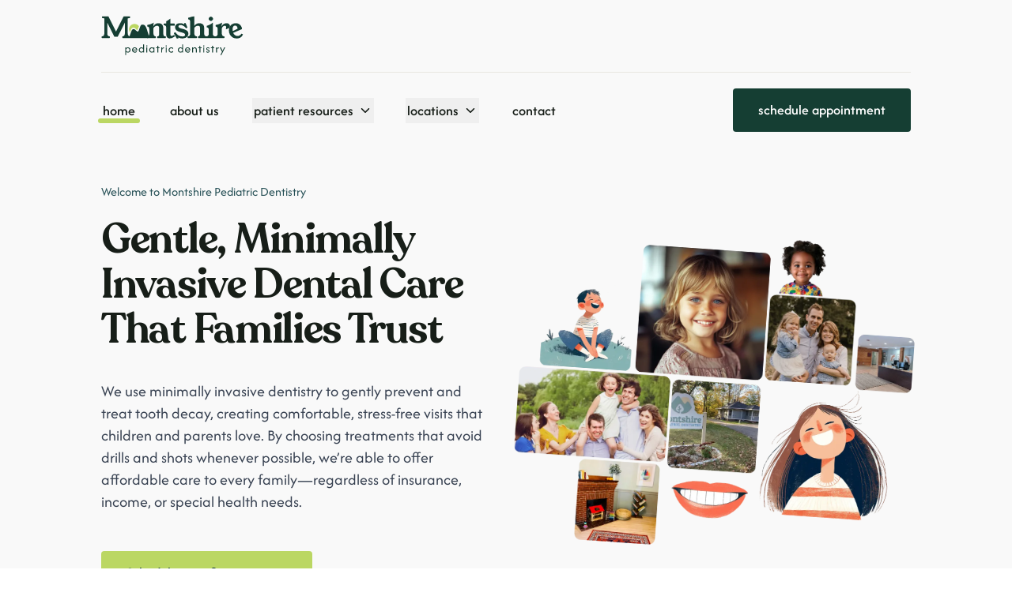

--- FILE ---
content_type: text/html; charset=UTF-8
request_url: https://montshirepediatricdentistry.com/
body_size: 16523
content:
<!DOCTYPE html><html lang="en"> <head><meta charset="UTF-8"><meta name="viewport" content="width=device-width, initial-scale=1, viewport-fit=auto"><link rel="canonical" href="https://montshirepediatricdentistry.com/"><link rel="sitemap" href="/sitemap-index.xml"><link rel="icon" href="/favicon.ico" type="image/x-icon"><!-- General Meta Tags --><title>Montshire Pediatric Dentistry - Kids Dentists</title><meta name="title" content="Montshire Pediatric Dentistry - Kids Dentists"><meta name="description" content="Montshire Pediatric Dentistry's minimally invasive techniques mean comfortable, effective, and affordable dental care for every child in our community."><meta name="author" content="Montshire"><link rel="sitemap" href="/sitemap-index.xml"><!-- Open Graph / Facebook --><meta property="og:title" content="Montshire Pediatric Dentistry - Kids Dentists"><meta property="og:description" content="Montshire Pediatric Dentistry's minimally invasive techniques mean comfortable, effective, and affordable dental care for every child in our community."><meta property="og:url" content="https://montshirepediatricdentistry.com/"><meta property="og:image" content="https://montshirepediatricdentistry.com/montshire-og.jpg"><!-- Twitter --><meta property="twitter:card" content="summary_large_image"><meta property="twitter:url" content="https://montshirepediatricdentistry.com/"><meta property="twitter:title" content="Montshire Pediatric Dentistry - Kids Dentists"><meta property="twitter:description" content="Montshire Pediatric Dentistry's minimally invasive techniques mean comfortable, effective, and affordable dental care for every child in our community."><meta property="twitter:image" content="https://montshirepediatricdentistry.com/montshire-og.jpg"><meta name="astro-view-transitions-enabled" content="true"><meta name="astro-view-transitions-fallback" content="animate"><script type="module" src="/_astro/ClientRouter.astro_astro_type_script_index_0_lang.-i8LtRhE.js"></script><script async src="https://www.googletagmanager.com/gtag/js?id=G-6LYG1R0SJH"></script><script type="module">(function(t,u,c,o,e,a,r){t.fbq||(e=t.fbq=function(){e.callMethod?e.callMethod.apply(e,arguments):e.queue.push(arguments)},t._fbq||(t._fbq=e),e.push=e,e.loaded=!0,e.version="2.0",e.queue=[],a=u.createElement(c),a.async=!0,a.src=o,r=u.getElementsByTagName(c)[0],r.parentNode.insertBefore(a,r))})(window,document,"script","https://connect.facebook.net/en_US/fbevents.js");fbq("init","955715589908252");fbq("track","PageView");</script><!-- Meta Pixel Code --><script type="module">window.dataLayer=window.dataLayer||[];function a(){dataLayer.push(arguments)}a("js",new Date);a("config","G-6LYG1R0SJH");</script><noscript><img height="1" width="1" style="display:none" src="https://www.facebook.com/tr?id=955715589908252&ev=PageView&noscript=1"></noscript><!-- End Meta Pixel Code --><link rel="stylesheet" href="/_astro/about.DNrG-_UH.css">
<style>@font-face{font-family:"Young Serif";font-style:normal;font-display:swap;font-weight:400;src:url(/_astro/young-serif-latin-ext-400-normal.DzElnxZw.woff2) format("woff2"),url(/_astro/young-serif-latin-ext-400-normal.4arC2Gh9.woff) format("woff");unicode-range:U+0100-02BA,U+02BD-02C5,U+02C7-02CC,U+02CE-02D7,U+02DD-02FF,U+0304,U+0308,U+0329,U+1D00-1DBF,U+1E00-1E9F,U+1EF2-1EFF,U+2020,U+20A0-20AB,U+20AD-20C0,U+2113,U+2C60-2C7F,U+A720-A7FF}@font-face{font-family:"Young Serif";font-style:normal;font-display:swap;font-weight:400;src:url(/_astro/young-serif-latin-400-normal.DIMmNPI9.woff2) format("woff2"),url(/_astro/young-serif-latin-400-normal.D1tz0Z9s.woff) format("woff");unicode-range:U+0000-00FF,U+0131,U+0152-0153,U+02BB-02BC,U+02C6,U+02DA,U+02DC,U+0304,U+0308,U+0329,U+2000-206F,U+20AC,U+2122,U+2191,U+2193,U+2212,U+2215,U+FEFF,U+FFFD}
</style><script type="module" src="/_astro/page.6SFS2pYP.js"></script></head> <body> <header class="bg-snow"> <div class="hidden px-4 sm:px-6 lg:block">  <div class="relative mx-auto max-w-screen-lg border-b border-chalk py-5"> <div class="flex items-center justify-between">  <div class="w-[180px] flex-shrink-0 flex-grow-0"> <a href="/"> <img src="/_astro/logo-primary.CZNRlS67_wGKfe.svg" alt="Montshire Pediatric Dentistry" width="676" height="193" loading="lazy" decoding="async"> </a> </div> </div> </div> </div> <div class="relative px-4 sm:px-6"> <nav class="mx-auto flex max-w-screen-lg items-center pt-5"> <div class="flex w-full items-center justify-between" x-data="{ modalOpen: false }">  <div class="hidden items-center justify-between md:space-x-6 lg:flex lg:space-x-10"> <div> <a href="/"> <div class="group relative p-0.5"> <span class="relative z-10 text-lg font-medium text-onyx"> home </span> <span class="absolute -left-1 -right-1 bottom-0 h-1.5 origin-bottom scale-x-0 transform rounded-lg bg-fern scale-x-100"></span> </div> </a> </div><div> <a href="/about"> <div class="group relative p-0.5"> <span class="relative z-10 text-lg font-medium text-onyx"> about us </span> <span class="absolute -left-1 -right-1 bottom-0 h-1.5 origin-bottom scale-x-0 transform rounded-lg bg-fern duration-300 ease-in-out group-hover:scale-x-100"></span> </div> </a> </div><div> <div class="relative" x-data="{ open: false }"> <button type="button" class="outline-none focus:outline-none" @click="open = !open"> <div class="group relative p-0.5"> <span class="relative z-10 flex items-center text-lg font-medium text-onyx duration-300 ease-in-out"> patient resources <svg width="1em" height="1em" viewBox="0 0 24 24" class="h-4.5 ml-1.5 w-4.5 transform duration-300 ease-in-out" x-bind:class="{'rotate-180': open}" data-icon="chevron-down">   <use href="#ai:local:chevron-down"></use>  </svg> </span> <span class="absolute -left-1 -right-1 bottom-0 h-1.5 origin-bottom scale-x-0 transform rounded-lg bg-fern duration-300 ease-in-out group-hover:scale-x-100"></span> </div> </button> <div style="display: none" class="absolute left-1/2 z-20 mt-3 w-screen max-w-xs -translate-x-1/2 rounded-lg border border-gray-50 bg-white p-4 shadow-lg outline-none focus:outline-none" x-show.transition="open" @click.away="open = false" @keydown.escape.window="open = false"> <div> <a href="/minimally-invasive" class="group block w-full rounded-xl py-4 sm:p-5 transition duration-200 ease-in-out hover:bg-[#F4F2F0]"> <h5 class="text-lg font-semibold text-[#0D4C54]"> Minimally Invasive Dentistry </h5> </a> <hr class="my-1 border-[#F2F8FA] sm:my-2"> </div><div> <a href="/first-visit" class="group block w-full rounded-xl py-4 sm:p-5 transition duration-200 ease-in-out hover:bg-[#F4F2F0]"> <h5 class="text-lg font-semibold text-[#0D4C54]"> Your First Visit </h5> </a> <hr class="my-1 border-[#F2F8FA] sm:my-2"> </div><div> <a href="/costs" class="group block w-full rounded-xl py-4 sm:p-5 transition duration-200 ease-in-out hover:bg-[#F4F2F0]"> <h5 class="text-lg font-semibold text-[#0D4C54]"> Affording Care </h5> </a> <hr class="my-1 border-[#F2F8FA] sm:my-2"> </div><div> <a href="/faq" class="group block w-full rounded-xl py-4 sm:p-5 transition duration-200 ease-in-out hover:bg-[#F4F2F0]"> <h5 class="text-lg font-semibold text-[#0D4C54]"> FAQ </h5> </a>  </div> </div> </div> </div><div> <div x-data="{ open: false }"> <button type="button" class="outline-none focus:outline-none" @click="open = !open"> <div class="group relative p-0.5"> <span class="relative z-10 flex items-center text-lg font-medium text-onyx duration-300 ease-in-out"> locations <svg width="1em" height="1em" viewBox="0 0 24 24" class="h-4.5 ml-1.5 w-4.5 transform duration-300 ease-in-out" x-bind:class="{'rotate-180': open}" data-icon="chevron-down">   <use href="#ai:local:chevron-down"></use>  </svg> </span> <span class="absolute -left-1 -right-1 bottom-0 h-1.5 origin-bottom scale-x-0 transform rounded-lg bg-fern duration-300 ease-in-out group-hover:scale-x-100"></span> </div> </button> <div style="display: none" class="absolute left-1/2 z-20 mt-6 grid w-screen max-w-screen-lg -translate-x-1/2 grid-cols-3 gap-3 rounded-lg border border-gray-50 bg-white p-4 shadow-lg outline-none focus:outline-none" x-show.transition="open" @click.away="open = false" @keydown.escape.window="open = false"> <div class="col-span-1"> <div class="group block w-full rounded-xl sm:p-5 transition duration-200 ease-in-out hover:bg-[#F4F2F0]"> <a href="/keene-nh"> <h5 class="text-xl font-semibold text-[#0D4C54]"> Keene, NH </h5> </a> <a href="https://www.google.com/maps/place/165+Winchester+St,+Keene,+NH+03431/@42.9277035,-72.2868253,17z/data=!3m1!4b1!4m5!3m4!1s0x89e17378a72c0001:0xbe598a47669ff897!8m2!3d42.9277035!4d-72.2846366" target="_blank"> <p class="text-onyx duration-300 ease-in-out hover:translate-x-1"> 165 Winchester St | Keene, NH 03431 </p> </a> <a href="tel:603-354-3895" target="_blank"> <p class="mt-2 text-[#3467A7] duration-300 ease-in-out hover:translate-x-1"> 603-354-3895 </p> </a> <a href="/keene-nh" class="font-medium relative leading-normal inline-flex items-center justify-center duration-300 ease-in-out rounded outline-none group text-darktic bg-fern hover:bg-darktic hover:text-white px-6 py-3 mt-2 text-sm min-w-[240px]" target="blank">
About Montshire Keene</a>  <a href="https://app.nexhealth.com/appt/montshire-pediatric-dentistry?lid=240504" class="font-medium relative leading-normal inline-flex items-center justify-center duration-300 ease-in-out rounded outline-none group text-cove border-fern border hover:bg-basil hover:text-white hover:border-basil px-6 py-3 mt-2 text-sm min-w-[240px]" target="blank">
Schedule an appointment online
</a>  </div> </div><div class="col-span-1"> <div class="group block w-full rounded-xl sm:p-5 transition duration-200 ease-in-out hover:bg-[#F4F2F0]"> <a href="/claremont-nh"> <h5 class="text-xl font-semibold text-[#0D4C54]"> Claremont, NH </h5> </a> <a href="https://goo.gl/maps/BKXYHVXE7buk9wdXA" target="_blank"> <p class="text-onyx duration-300 ease-in-out hover:translate-x-1"> 92 South St | Claremont, NH 03743 </p> </a> <a href="tel:603-543-0455" target="_blank"> <p class="mt-2 text-[#3467A7] duration-300 ease-in-out hover:translate-x-1"> 603-543-0455 </p> </a> <a href="/claremont-nh" class="font-medium relative leading-normal inline-flex items-center justify-center duration-300 ease-in-out rounded outline-none group text-darktic bg-fern hover:bg-darktic hover:text-white px-6 py-3 mt-2 text-sm min-w-[240px]" target="blank">
About Montshire Claremont</a>  <a href="https://app.nexhealth.com/appt/montshire-pediatric-dentistry?lid=230671" class="font-medium relative leading-normal inline-flex items-center justify-center duration-300 ease-in-out rounded outline-none group text-cove border-fern border hover:bg-basil hover:text-white hover:border-basil px-6 py-3 mt-2 text-sm min-w-[240px]" target="blank">
Schedule an appointment online
</a>  </div> </div><div class="col-span-1"> <div class="group block w-full rounded-xl sm:p-5 transition duration-200 ease-in-out hover:bg-[#F4F2F0]"> <a href="/sanford-me"> <h5 class="text-xl font-semibold text-[#0D4C54]"> Sanford, ME </h5> </a> <a href="https://maps.app.goo.gl/rxyc9jhzxatFhTYi7" target="_blank"> <p class="text-onyx duration-300 ease-in-out hover:translate-x-1"> 955 Main St | Sanford, ME 04073 </p> </a> <a href="tel:207-324-0026" target="_blank"> <p class="mt-2 text-[#3467A7] duration-300 ease-in-out hover:translate-x-1"> 207-324-0026 </p> </a> <a href="/sanford-me" class="font-medium relative leading-normal inline-flex items-center justify-center duration-300 ease-in-out rounded outline-none group text-darktic bg-fern hover:bg-darktic hover:text-white px-6 py-3 mt-2 text-sm min-w-[240px]" target="blank">
About Montshire Sanford</a>  <a href="https://app.nexhealth.com/appt/montshire-pediatric-dentistry?lid=230670" class="font-medium relative leading-normal inline-flex items-center justify-center duration-300 ease-in-out rounded outline-none group text-cove border-fern border hover:bg-basil hover:text-white hover:border-basil px-6 py-3 mt-2 text-sm min-w-[240px]" target="blank">
Schedule an appointment online
</a>  </div> </div><div class="col-span-1"> <div class="group block w-full rounded-xl sm:p-5 transition duration-200 ease-in-out hover:bg-[#F4F2F0]"> <a href="/henniker-nh"> <h5 class="text-xl font-semibold text-[#0D4C54]"> Henniker, NH </h5> </a> <a href="https://www.google.com/maps?q=19+Hall+Ave+%7C+Henniker,+NH+03242&rlz=1C1RXQR_enUS954US954&um=1&ie=UTF-8&sa=X&ved=2ahUKEwia2vWDq_32AhWGjokEHc0ICRcQ_AUoAXoECAEQAw" target="_blank"> <p class="text-onyx duration-300 ease-in-out hover:translate-x-1"> 19 Hall Ave | Henniker, NH 03242 </p> </a> <a href="tel:603-451-1479" target="_blank"> <p class="mt-2 text-[#3467A7] duration-300 ease-in-out hover:translate-x-1"> 603-451-1479 </p> </a> <a href="/henniker-nh" class="font-medium relative leading-normal inline-flex items-center justify-center duration-300 ease-in-out rounded outline-none group text-darktic bg-fern hover:bg-darktic hover:text-white px-6 py-3 mt-2 text-sm min-w-[240px]" target="blank">
About Montshire Henniker</a>  <a href="https://app.nexhealth.com/appt/montshire-pediatric-dentistry?lid=155272" class="font-medium relative leading-normal inline-flex items-center justify-center duration-300 ease-in-out rounded outline-none group text-cove border-fern border hover:bg-basil hover:text-white hover:border-basil px-6 py-3 mt-2 text-sm min-w-[240px]" target="blank">
Schedule an appointment online
</a>  </div> </div><div class="col-span-1"> <div class="group block w-full rounded-xl sm:p-5 transition duration-200 ease-in-out hover:bg-[#F4F2F0]"> <a href="/amherst-nh"> <h5 class="text-xl font-semibold text-[#0D4C54]"> Amherst, NH </h5> </a> <a href="https://maps.app.goo.gl/DqM2uuWGp3iAwdtr7" target="_blank"> <p class="text-onyx duration-300 ease-in-out hover:translate-x-1"> 103 Ponemah Rd | Amherst NH 03031 </p> </a> <a href="tel:603-769-3438" target="_blank"> <p class="mt-2 text-[#3467A7] duration-300 ease-in-out hover:translate-x-1"> 603-769-3438 </p> </a> <a href="/amherst-nh" class="font-medium relative leading-normal inline-flex items-center justify-center duration-300 ease-in-out rounded outline-none group text-darktic bg-fern hover:bg-darktic hover:text-white px-6 py-3 mt-2 text-sm min-w-[240px]" target="blank">
About Montshire Amherst</a>  <a href="https://app.nexhealth.com/appt/montshire-pediatric-dentistry?lid=155126" class="font-medium relative leading-normal inline-flex items-center justify-center duration-300 ease-in-out rounded outline-none group text-cove border-fern border hover:bg-basil hover:text-white hover:border-basil px-6 py-3 mt-2 text-sm min-w-[240px]" target="blank">
Schedule an appointment online
</a>  </div> </div><div class="col-span-1"> <div class="group block w-full rounded-xl sm:p-5 transition duration-200 ease-in-out hover:bg-[#F4F2F0]"> <a href="/dublin-nh"> <h5 class="text-xl font-semibold text-[#0D4C54]"> Dublin, NH </h5> </a> <a href="https://www.google.com/maps/place/1283+Main+St,+Dublin,+NH+03444/@42.9061273,-72.0485964,17z/data=!3m1!4b1!4m6!3m5!1s0x89e17eb2c7cc0c33:0xb2ff3bf5e0f0ec03!8m2!3d42.9061234!4d-72.0460161!16s%2Fg%2F11j0mz21hh?entry=ttu&g_ep=EgoyMDI1MDIxNy4wIKXMDSoJLDEwMjExNDUzSAFQAw%3D%3D" target="_blank"> <p class="text-onyx duration-300 ease-in-out hover:translate-x-1"> 1283 Main St | Dublin, NH 03444 </p> </a> <a href="tel:603-563-9969" target="_blank"> <p class="mt-2 text-[#3467A7] duration-300 ease-in-out hover:translate-x-1"> 603-563-9969 </p> </a> <a href="/dublin-nh" class="font-medium relative leading-normal inline-flex items-center justify-center duration-300 ease-in-out rounded outline-none group text-darktic bg-fern hover:bg-darktic hover:text-white px-6 py-3 mt-2 text-sm min-w-[240px]" target="blank">
About Montshire Dublin</a>  <a href="https://app.nexhealth.com/appt/montshire-pediatric-dentistry?lid=230669" class="font-medium relative leading-normal inline-flex items-center justify-center duration-300 ease-in-out rounded outline-none group text-cove border-fern border hover:bg-basil hover:text-white hover:border-basil px-6 py-3 mt-2 text-sm min-w-[240px]" target="blank">
Schedule an appointment online
</a>  </div> </div><div class="col-span-1"> <div class="group block w-full rounded-xl sm:p-5 transition duration-200 ease-in-out hover:bg-[#F4F2F0]"> <a href="/rutland-vt"> <h5 class="text-xl font-semibold text-[#0D4C54]"> Rutland, VT </h5> </a> <a href="https://www.google.com/maps/place/50+Mahoney+Ave,+Rutland,+VT+05701/@43.5972549,-72.9635137,17z/data=!3m1!4b1!4m6!3m5!1s0x89e024f127bee597:0xd1586aae3e37a710!8m2!3d43.597251!4d-72.9609334!16s%2Fg%2F11c23bn57k?entry=ttu&g_ep=EgoyMDI1MDIxNy4wIKXMDSoJLDEwMjExNDUzSAFQAw%3D%3D" target="_blank"> <p class="text-onyx duration-300 ease-in-out hover:translate-x-1"> 50 Mahoney Ave | Rutland, VT 05701 </p> </a> <a href="tel:802-282-4888" target="_blank"> <p class="mt-2 text-[#3467A7] duration-300 ease-in-out hover:translate-x-1"> 802-282-4888 </p> </a> <a href="/rutland-vt" class="font-medium relative leading-normal inline-flex items-center justify-center duration-300 ease-in-out rounded outline-none group text-darktic bg-fern hover:bg-darktic hover:text-white px-6 py-3 mt-2 text-sm min-w-[240px]" target="blank">
About Montshire Rutland</a> <a href="tel:802-282-4888" class="font-medium relative leading-normal inline-flex items-center justify-center duration-300 ease-in-out rounded outline-none group text-cove border-fern border hover:bg-basil hover:text-white hover:border-basil px-6 py-3 mt-2 text-sm min-w-[240px] mb-6" target="blank">
Call to schedule appointment
</a> </div> </div><div class="col-span-1"> <div class="group block w-full rounded-xl sm:p-5 transition duration-200 ease-in-out hover:bg-[#F4F2F0]"> <a href="/brattleboro-vt"> <h5 class="text-xl font-semibold text-[#0D4C54]"> Brattleboro, VT </h5> </a> <a href="https://www.google.com/maps/place/368+Canal+St,+Brattleboro,+VT+05301/@42.841962,-72.5663189,16z/data=!3m1!4b1!4m6!3m5!1s0x89e11a344225997f:0xdec6694dfb2f6d44!8m2!3d42.8419581!4d-72.5637386!16s%2Fg%2F11bytnpmsv?entry=ttu&g_ep=EgoyMDI1MDIxNy4wIKXMDSoJLDEwMjExNDUzSAFQAw%3D%3D" target="_blank"> <p class="text-onyx duration-300 ease-in-out hover:translate-x-1"> 368 Canal St | Brattleboro, VT 05301 </p> </a> <a href="tel:802-275-4590" target="_blank"> <p class="mt-2 text-[#3467A7] duration-300 ease-in-out hover:translate-x-1"> 802-275-4590 </p> </a> <a href="/brattleboro-vt" class="font-medium relative leading-normal inline-flex items-center justify-center duration-300 ease-in-out rounded outline-none group text-darktic bg-fern hover:bg-darktic hover:text-white px-6 py-3 mt-2 text-sm min-w-[240px]" target="blank">
About Montshire Brattleboro</a>  <a href="https://app.nexhealth.com/appt/montshire-pediatric-dentistry?lid=309795" class="font-medium relative leading-normal inline-flex items-center justify-center duration-300 ease-in-out rounded outline-none group text-cove border-fern border hover:bg-basil hover:text-white hover:border-basil px-6 py-3 mt-2 text-sm min-w-[240px]" target="blank">
Schedule an appointment online
</a>  </div> </div><div class="col-span-1"> <div class="group block w-full rounded-xl sm:p-5 transition duration-200 ease-in-out hover:bg-[#F4F2F0]"> <a href="/portland-me"> <h5 class="text-xl font-semibold text-[#0D4C54]"> Portland, ME </h5> </a> <a href="https://www.google.com/maps/place/193+Middle+St,+Portland,+ME+04101/@43.6576012,-70.2555053,17z/data=!3m1!4b1!4m6!3m5!1s0x4cb29c1549d98507:0xd7284749cf611fb0!8m2!3d43.6576012!4d-70.2555053!16s%2Fg%2F11c21mdfcs?entry=ttu&g_ep=EgoyMDI1MDIxNy4wIKXMDSoJLDEwMjExNDUzSAFQAw%3D%3D" target="_blank"> <p class="text-onyx duration-300 ease-in-out hover:translate-x-1"> 193 Middle St | Portland, ME 04101 </p> </a> <a href="tel:207-910-5370" target="_blank"> <p class="mt-2 text-[#3467A7] duration-300 ease-in-out hover:translate-x-1"> 207-910-5370 </p> </a> <a href="/portland-me" class="font-medium relative leading-normal inline-flex items-center justify-center duration-300 ease-in-out rounded outline-none group text-darktic bg-fern hover:bg-darktic hover:text-white px-6 py-3 mt-2 text-sm min-w-[240px]" target="blank">
About Montshire Portland</a>  <a href="https://app.nexhealth.com/appt/montshire-pediatric-dentistry?lid=309058" class="font-medium relative leading-normal inline-flex items-center justify-center duration-300 ease-in-out rounded outline-none group text-cove border-fern border hover:bg-basil hover:text-white hover:border-basil px-6 py-3 mt-2 text-sm min-w-[240px]" target="blank">
Schedule an appointment online
</a>  </div> </div><div class="col-span-1"> <div class="group block w-full rounded-xl sm:p-5 transition duration-200 ease-in-out hover:bg-[#F4F2F0]"> <a href="/west-springfield-ma"> <h5 class="text-xl font-semibold text-[#0D4C54]"> West Springfield, MA </h5> </a> <a href="https://www.google.com/maps/place/Baystate+Medical+Practices+-+West+Side+Adult+Medicine/@42.131855,-72.6268018,17z/data=!3m2!4b1!5s0x89e6e0b7b5cc3137:0xec70d28f98192967!4m6!3m5!1s0x89e6e0b7b4557d5b:0xa9ba4924843841b3!8m2!3d42.1318511!4d-72.6242269!16s%2Fg%2F1tfwfjc0?entry=ttu&g_ep=EgoyMDI1MDcyMy4wIKXMDSoASAFQAw%3D%3D" target="_blank"> <p class="text-onyx duration-300 ease-in-out hover:translate-x-1"> 46 Daggett Dr, Suite 1-C | West Springfield, MA 01089 </p> </a> <a href="tel:413-737-6906" target="_blank"> <p class="mt-2 text-[#3467A7] duration-300 ease-in-out hover:translate-x-1"> 413-737-6906 </p> </a> <a href="/west-springfield-ma" class="font-medium relative leading-normal inline-flex items-center justify-center duration-300 ease-in-out rounded outline-none group text-darktic bg-fern hover:bg-darktic hover:text-white px-6 py-3 mt-2 text-sm min-w-[240px]" target="blank">
About Montshire West Springfield</a>  <a href="https://app.nexhealth.com/appt/montshire-pediatric-dentistry?lid=330734" class="font-medium relative leading-normal inline-flex items-center justify-center duration-300 ease-in-out rounded outline-none group text-cove border-fern border hover:bg-basil hover:text-white hover:border-basil px-6 py-3 mt-2 text-sm min-w-[240px]" target="blank">
Schedule an appointment online
</a>  </div> </div> </div> </div> </div><div> <a href="/contact"> <div class="group relative p-0.5"> <span class="relative z-10 text-lg font-medium text-onyx"> contact </span> <span class="absolute -left-1 -right-1 bottom-0 h-1.5 origin-bottom scale-x-0 transform rounded-lg bg-fern duration-300 ease-in-out group-hover:scale-x-100"></span> </div> </a> </div> </div>  <div class="hidden lg:block"> <div x-data="{
  modalOpen: false,
  step: 'location selection',
  sortedLocations: [{&#34;practice&#34;:&#34;Amherst, NH&#34;,&#34;phone&#34;:&#34;603-769-3438&#34;,&#34;prettyPhone&#34;:&#34;(603) 769-3438&#34;,&#34;address&#34;:&#34;103 Ponemah Rd | Amherst NH 03031&#34;,&#34;geo&#34;:&#34;https://maps.app.goo.gl/DqM2uuWGp3iAwdtr7&#34;,&#34;slug&#34;:&#34;amherst-nh&#34;,&#34;appointment&#34;:&#34;https://app.nexhealth.com/appt/montshire-pediatric-dentistry?lid=155126&#34;,&#34;comingSoon&#34;:false,&#34;hours&#34;:&#34;8:00 - 4:30, Tues - Fri&#34;,&#34;email&#34;:&#34;info.amherst@montshirepd.com&#34;,&#34;state&#34;:&#34;New Hampshire&#34;},{&#34;practice&#34;:&#34;Brattleboro, VT&#34;,&#34;phone&#34;:&#34;802-275-4590&#34;,&#34;prettyPhone&#34;:&#34;(802) 275-4590&#34;,&#34;address&#34;:&#34;368 Canal St | Brattleboro, VT 05301&#34;,&#34;geo&#34;:&#34;https://www.google.com/maps/place/368+Canal+St,+Brattleboro,+VT+05301/@42.841962,-72.5663189,16z/data=!3m1!4b1!4m6!3m5!1s0x89e11a344225997f:0xdec6694dfb2f6d44!8m2!3d42.8419581!4d-72.5637386!16s%2Fg%2F11bytnpmsv?entry=ttu&#38;g_ep=EgoyMDI1MDIxNy4wIKXMDSoJLDEwMjExNDUzSAFQAw%3D%3D&#34;,&#34;slug&#34;:&#34;brattleboro-vt&#34;,&#34;appointment&#34;:&#34;https://app.nexhealth.com/appt/montshire-pediatric-dentistry?lid=309795&#34;,&#34;comingSoon&#34;:false,&#34;hours&#34;:&#34;8:00 - 4:30, Mon - Fri&#34;,&#34;email&#34;:&#34;info.brattleboro@montshirepd.com&#34;,&#34;state&#34;:&#34;Vermont&#34;},{&#34;practice&#34;:&#34;Claremont, NH&#34;,&#34;phone&#34;:&#34;603-543-0455&#34;,&#34;prettyPhone&#34;:&#34;(603) 543-0455&#34;,&#34;address&#34;:&#34;92 South St | Claremont, NH 03743&#34;,&#34;geo&#34;:&#34;https://goo.gl/maps/BKXYHVXE7buk9wdXA&#34;,&#34;slug&#34;:&#34;claremont-nh&#34;,&#34;appointment&#34;:&#34;https://app.nexhealth.com/appt/montshire-pediatric-dentistry?lid=230671&#34;,&#34;comingSoon&#34;:false,&#34;hours&#34;:&#34;8:00 - 4:30, Mon - Fri&#34;,&#34;email&#34;:&#34;info.claremont@montshirepd.com&#34;,&#34;state&#34;:&#34;New Hampshire&#34;},{&#34;practice&#34;:&#34;Dublin, NH&#34;,&#34;phone&#34;:&#34;603-563-9969&#34;,&#34;prettyPhone&#34;:&#34;(603) 563-9969&#34;,&#34;address&#34;:&#34;1283 Main St | Dublin, NH 03444&#34;,&#34;geo&#34;:&#34;https://www.google.com/maps/place/1283+Main+St,+Dublin,+NH+03444/@42.9061273,-72.0485964,17z/data=!3m1!4b1!4m6!3m5!1s0x89e17eb2c7cc0c33:0xb2ff3bf5e0f0ec03!8m2!3d42.9061234!4d-72.0460161!16s%2Fg%2F11j0mz21hh?entry=ttu&#38;g_ep=EgoyMDI1MDIxNy4wIKXMDSoJLDEwMjExNDUzSAFQAw%3D%3D&#34;,&#34;slug&#34;:&#34;dublin-nh&#34;,&#34;appointment&#34;:&#34;https://app.nexhealth.com/appt/montshire-pediatric-dentistry?lid=230669&#34;,&#34;comingSoon&#34;:false,&#34;hours&#34;:&#34;8:00 - 4:30, Tues - Thurs&#34;,&#34;email&#34;:&#34;info.dublin@montshirepd.com&#34;,&#34;state&#34;:&#34;New Hampshire&#34;},{&#34;practice&#34;:&#34;Henniker, NH&#34;,&#34;phone&#34;:&#34;603-451-1479&#34;,&#34;prettyPhone&#34;:&#34;(603) 451-1479&#34;,&#34;address&#34;:&#34;19 Hall Ave | Henniker, NH 03242&#34;,&#34;geo&#34;:&#34;https://www.google.com/maps?q=19+Hall+Ave+%7C+Henniker,+NH+03242&#38;rlz=1C1RXQR_enUS954US954&#38;um=1&#38;ie=UTF-8&#38;sa=X&#38;ved=2ahUKEwia2vWDq_32AhWGjokEHc0ICRcQ_AUoAXoECAEQAw&#34;,&#34;slug&#34;:&#34;henniker-nh&#34;,&#34;appointment&#34;:&#34;https://app.nexhealth.com/appt/montshire-pediatric-dentistry?lid=155272&#34;,&#34;comingSoon&#34;:false,&#34;hours&#34;:&#34;8:00 - 4:30, Mon - Fri&#34;,&#34;email&#34;:&#34;info.henniker@montshirepd.com&#34;,&#34;state&#34;:&#34;New Hampshire&#34;},{&#34;practice&#34;:&#34;Keene, NH&#34;,&#34;phone&#34;:&#34;603-354-3895&#34;,&#34;prettyPhone&#34;:&#34;(603) 354-3895&#34;,&#34;address&#34;:&#34;165 Winchester St | Keene, NH 03431&#34;,&#34;geo&#34;:&#34;https://www.google.com/maps/place/165+Winchester+St,+Keene,+NH+03431/@42.9277035,-72.2868253,17z/data=!3m1!4b1!4m5!3m4!1s0x89e17378a72c0001:0xbe598a47669ff897!8m2!3d42.9277035!4d-72.2846366&#34;,&#34;slug&#34;:&#34;keene-nh&#34;,&#34;appointment&#34;:&#34;https://app.nexhealth.com/appt/montshire-pediatric-dentistry?lid=240504&#34;,&#34;comingSoon&#34;:false,&#34;hours&#34;:&#34;8:00 - 4:30, Mon - Fri&#34;,&#34;email&#34;:&#34;info@montshirepd.com&#34;,&#34;state&#34;:&#34;New Hampshire&#34;},{&#34;practice&#34;:&#34;Portland, ME&#34;,&#34;phone&#34;:&#34;207-910-5370&#34;,&#34;prettyPhone&#34;:&#34;(207) 910-5370&#34;,&#34;address&#34;:&#34;193 Middle St | Portland, ME 04101&#34;,&#34;geo&#34;:&#34;https://www.google.com/maps/place/193+Middle+St,+Portland,+ME+04101/@43.6576012,-70.2555053,17z/data=!3m1!4b1!4m6!3m5!1s0x4cb29c1549d98507:0xd7284749cf611fb0!8m2!3d43.6576012!4d-70.2555053!16s%2Fg%2F11c21mdfcs?entry=ttu&#38;g_ep=EgoyMDI1MDIxNy4wIKXMDSoJLDEwMjExNDUzSAFQAw%3D%3D&#34;,&#34;slug&#34;:&#34;portland-me&#34;,&#34;appointment&#34;:&#34;https://app.nexhealth.com/appt/montshire-pediatric-dentistry?lid=309058&#34;,&#34;comingSoon&#34;:false,&#34;hours&#34;:&#34;8:00 - 4:30, Mon - Thurs&#34;,&#34;email&#34;:&#34;info.portland@montshirepd.com&#34;,&#34;state&#34;:&#34;Maine&#34;},{&#34;practice&#34;:&#34;Rutland, VT&#34;,&#34;phone&#34;:&#34;802-282-4888&#34;,&#34;prettyPhone&#34;:&#34;(802) 282-4888&#34;,&#34;address&#34;:&#34;50 Mahoney Ave | Rutland, VT 05701&#34;,&#34;geo&#34;:&#34;https://www.google.com/maps/place/50+Mahoney+Ave,+Rutland,+VT+05701/@43.5972549,-72.9635137,17z/data=!3m1!4b1!4m6!3m5!1s0x89e024f127bee597:0xd1586aae3e37a710!8m2!3d43.597251!4d-72.9609334!16s%2Fg%2F11c23bn57k?entry=ttu&#38;g_ep=EgoyMDI1MDIxNy4wIKXMDSoJLDEwMjExNDUzSAFQAw%3D%3D&#34;,&#34;slug&#34;:&#34;rutland-vt&#34;,&#34;appointment&#34;:&#34;&#34;,&#34;comingSoon&#34;:false,&#34;hours&#34;:&#34;8:00 - 4:30, Tues - Fri&#34;,&#34;email&#34;:&#34;info.rutland@montshirepd.com&#34;,&#34;state&#34;:&#34;Vermont&#34;},{&#34;practice&#34;:&#34;Sanford, ME&#34;,&#34;phone&#34;:&#34;207-324-0026&#34;,&#34;prettyPhone&#34;:&#34;(207) 324-0026&#34;,&#34;address&#34;:&#34;955 Main St | Sanford, ME 04073&#34;,&#34;geo&#34;:&#34;https://maps.app.goo.gl/rxyc9jhzxatFhTYi7&#34;,&#34;slug&#34;:&#34;sanford-me&#34;,&#34;appointment&#34;:&#34;https://app.nexhealth.com/appt/montshire-pediatric-dentistry?lid=230670&#34;,&#34;comingSoon&#34;:false,&#34;hours&#34;:&#34;8:00 - 4:30, Mon - Thurs&#34;,&#34;email&#34;:&#34;info.sanford@montshirepd.com&#34;,&#34;state&#34;:&#34;Maine&#34;},{&#34;practice&#34;:&#34;West Springfield, MA&#34;,&#34;phone&#34;:&#34;413-737-6906&#34;,&#34;prettyPhone&#34;:&#34;(413) 737-6906&#34;,&#34;address&#34;:&#34;46 Daggett Dr, Suite 1-C | West Springfield, MA 01089&#34;,&#34;geo&#34;:&#34;https://www.google.com/maps/place/Baystate+Medical+Practices+-+West+Side+Adult+Medicine/@42.131855,-72.6268018,17z/data=!3m2!4b1!5s0x89e6e0b7b5cc3137:0xec70d28f98192967!4m6!3m5!1s0x89e6e0b7b4557d5b:0xa9ba4924843841b3!8m2!3d42.1318511!4d-72.6242269!16s%2Fg%2F1tfwfjc0?entry=ttu&#38;g_ep=EgoyMDI1MDcyMy4wIKXMDSoASAFQAw%3D%3D&#34;,&#34;slug&#34;:&#34;west-springfield-ma&#34;,&#34;appointment&#34;:&#34;https://app.nexhealth.com/appt/montshire-pediatric-dentistry?lid=330734&#34;,&#34;comingSoon&#34;:false,&#34;hours&#34;:&#34;8:00 - 4:30, Tues, Thurs&#34;,&#34;email&#34;:&#34;info.springfield@montshirepd.com&#34;,&#34;state&#34;:&#34;Massachusetts&#34;}],
  selectedLocation: {},
  dropDown: false,
}" x-init="$watch('modalOpen', value => document.body.style.overflow = value ? 'hidden' : 'auto')"> <div class="block"> <button class="font-medium relative leading-normal inline-flex items-center justify-center duration-300 ease-in-out rounded outline-none group text-white bg-darktic hover:bg-fern hover:text-darktic px-8 py-3.5 text-lg" @click="modalOpen = true"> schedule appointment </button> </div> <div x-show="modalOpen" @keydown.window.escape="modalOpen = false; dropDown = false; step = 'location selection'"> <div class="fixed inset-0 z-50 h-full w-full overflow-y-auto transition duration-150 ease-linear" aria-modal="true">  <div class="fixed inset-0 bg-snow"></div> <div class="z-50 mx-auto flex min-h-screen w-auto items-center justify-center"> <!-- Location Selection Step --> <div class="relative z-50 max-w-screen-sm p-4 md:pb-32" x-show="step === 'location selection'"> <div class="absolute right-4 top-4 cursor-pointer text-basil transition duration-300 ease-in-out hover:text-fern" @click="modalOpen = false; step = 'location selection'"> <svg xmlns="http://www.w3.org/2000/svg" width="32" height="32" viewBox="0 0 24 24" fill="none" stroke="currentColor" stroke-width="1.5" stroke-linecap="round" stroke-linejoin="round" class="feather feather-x-circle"><circle cx="12" cy="12" r="10"></circle><line x1="15" y1="9" x2="9" y2="15"></line><line x1="9" y1="9" x2="15" y2="15"></line></svg> </div> <div class="pt-16"> <span class="inline-block text-graphite">
We Can't Wait to See You
</span> <h2 class="w-full pb-6 font-serif font-bold text-3xl leading-tighter text-cove md:text-5xl">
Choose a location
</h2> </div> <div class="pb-8"> <div class="border-[#F3EEEC]lg:gap-x-3 flex flex-wrap gap-x-2 gap-y-4 border-t pt-6"> <template x-for="location in sortedLocations" :key="location.slug"> <button class="inline-block cursor-pointer rounded-full bg-fern px-4 py-3 font-semibold leading-tight text-cove duration-300 ease-in-out hover:bg-basil hover:text-white lg:px-6 lg:text-lg" @click="selectedLocation = location; step = 'booking details'" x-text="location.practice"></button> </template> </div> </div> <div class="w-full rounded border border-chalk bg-pearl px-6 pb-8 pt-6"> <p class="text-lg font-semibold text-graphite">
Select a location to get started! After choosing, you can:
</p> <ul class="mt-4 space-y-2"> <li class="flex items-start gap-3"> <svg width="1em" height="1em" class="h-5 w-5 flex-shrink-0 text-basil" data-icon="tabler:device-mobile-check">   <symbol id="ai:tabler:device-mobile-check" viewBox="0 0 24 24"><path fill="none" stroke="currentColor" stroke-linecap="round" stroke-linejoin="round" stroke-width="2" d="M11.5 21H8a2 2 0 0 1-2-2V5a2 2 0 0 1 2-2h8a2 2 0 0 1 2 2v9.5M11 4h2m-1 13v.01M15 19l2 2l4-4"/></symbol><use href="#ai:tabler:device-mobile-check"></use>  </svg> <span> <span class="font-bold text-basil">Schedule Online</span> – Book
                  first visits and cleanings instantly (select locations)
</span> </li> <li class="flex items-start gap-3"> <svg width="1em" height="1em" class="h-5 w-5 flex-shrink-0 text-basil" data-icon="tabler:phone">   <symbol id="ai:tabler:phone" viewBox="0 0 24 24"><path fill="none" stroke="currentColor" stroke-linecap="round" stroke-linejoin="round" stroke-width="2" d="M5 4h4l2 5l-2.5 1.5a11 11 0 0 0 5 5L15 13l5 2v4a2 2 0 0 1-2 2A16 16 0 0 1 3 6a2 2 0 0 1 2-2"/></symbol><use href="#ai:tabler:phone"></use>  </svg> <span> <span class="font-bold text-basil">Call Us</span> – Schedule any
                  visit, access emergency support, or chat with our team
</span> </li> <li class="flex items-start gap-3"> <svg width="1em" height="1em" class="h-5 w-5 flex-shrink-0 text-basil" data-icon="tabler:forms">   <symbol id="ai:tabler:forms" viewBox="0 0 24 24"><path fill="none" stroke="currentColor" stroke-linecap="round" stroke-linejoin="round" stroke-width="2" d="M12 3a3 3 0 0 0-3 3v12a3 3 0 0 0 3 3M6 3a3 3 0 0 1 3 3v12a3 3 0 0 1-3 3m7-14h7a1 1 0 0 1 1 1v8a1 1 0 0 1-1 1h-7M5 7H4a1 1 0 0 0-1 1v8a1 1 0 0 0 1 1h1m12-5h.01M13 12h.01"/></symbol><use href="#ai:tabler:forms"></use>  </svg> <span> <span class="font-bold text-basil">Request a Callback</span> –
                  Share your needs and we'll reach out to help
</span> </li> </ul> </div> </div> <!-- Booking Details Step --> <div class="relative z-50 w-full max-w-screen-sm p-4" x-show="step === 'booking details'"> <div class="absolute right-4 top-4 cursor-pointer text-basil transition duration-300 ease-in-out hover:text-fern" @click="modalOpen = false; step = 'location selection'"> <svg xmlns="http://www.w3.org/2000/svg" width="32" height="32" viewBox="0 0 24 24" fill="none" stroke="currentColor" stroke-width="1.5" stroke-linecap="round" stroke-linejoin="round" class="feather feather-x-circle"><circle cx="12" cy="12" r="10"></circle><line x1="15" y1="9" x2="9" y2="15"></line><line x1="9" y1="9" x2="15" y2="15"></line></svg> </div> <div class="md:flex justify-between md:gap-4 pt-4 pb-4 md:pb-0 md:pt-16"> <div> <h2 class="font-serif font-bold text-3xl leading-tighter text-cove md:text-5xl" x-text="selectedLocation?.practice.split(',')[0]"></h2> <span class="block pb-6 text-lg text-graphite" x-text="selectedLocation.state"></span> </div> <!-- Choose another location drop down --> <div> <div class="relative w-56"> <button @click="dropDown = !dropDown" type="button" class="flex justify-center items-center gap-x-1 text-cove font-medium text-base cursor-pointer rounded px-4 py-3 bg-white border border-chalk w-56" aria-expanded="false"> <span>Choose another location</span> <svg class="size-5" viewBox="0 0 20 20" fill="currentColor" aria-hidden="true" data-slot="icon"> <path fill-rule="evenodd" d="M5.22 8.22a.75.75 0 0 1 1.06 0L10 11.94l3.72-3.72a.75.75 0 1 1 1.06 1.06l-4.25 4.25a.75.75 0 0 1-1.06 0L5.22 9.28a.75.75 0 0 1 0-1.06Z" clip-rule="evenodd"></path> </svg> </button> <!--
                Flyout menu, show/hide based on flyout menu state.
            
                Entering: "transition ease-out duration-200"
                  From: "opacity-0 translate-y-1"
                  To: "opacity-100 translate-y-0"
                Leaving: "transition ease-in duration-150"
                  From: "opacity-100 translate-y-0"
                  To: "opacity-0 translate-y-1"
              --> <div x-show="dropDown" x-transition:enter="transition ease-out duration-300" x-transition:enter-start="opacity-0 scale-95 translate-y-24" x-transition:enter-end="opacity-100 scale-100 translate-y-0" x-transition:leave="transition ease-out duration-200" x-transition:leave-start="opacity-100 scale-100 translate-y-0" x-transition:leave-end="opacity-0 scale-95 translate-y-24" class="absolute left-1/2 z-10 mt-2 flex w-screen max-w-min -translate-x-1/2 px-4"> <div class="w-56 shrink rounded bg-white p-4 text-graphite shadow-lg ring-1 ring-chalk"> <template x-for="location in sortedLocations" :key="location.slug"> <button class="block w-full py-2 text-left hover:font-semibold" @click="selectedLocation = location; dropDown = false" x-text="location.practice"></button> </template> </div> </div> </div> </div> </div> <div class="flex items-start gap-3 border-t border-[#F3EEEC] py-6 text-lg text-graphite"> <svg width="1em" height="1em" class="mt-0.5 h-5 w-5 flex-shrink-0 text-basil" data-icon="tabler:clock">   <symbol id="ai:tabler:clock" viewBox="0 0 24 24"><g fill="none" stroke="currentColor" stroke-linecap="round" stroke-linejoin="round" stroke-width="2"><path d="M3 12a9 9 0 1 0 18 0a9 9 0 0 0-18 0"/><path d="M12 7v5l3 3"/></g></symbol><use href="#ai:tabler:clock"></use>  </svg> <span x-text="selectedLocation.hours"></span> </div> <div class="flex w-full flex-col gap-y-8 rounded border border-chalk bg-pearl px-6 py-8"> <div x-show="selectedLocation.appointment" class="md:flex gap-6"> <a :href="selectedLocation.appointment" target="_blank" class="block basis-2/3 pb-3 md:pb-0"> <button class="font-medium relative leading-normal inline-flex items-center justify-center duration-300 ease-in-out rounded outline-none group text-darktic bg-fern hover:bg-darktic hover:text-white px-8 py-3.5 text-lg h-full w-full">schedule your child's first visit
</button> </a> <span class="basis-1/3 text-base font-medium text-hunter">Click for easy, always on scheduling for first appointments</span> </div> <div class="md:flex gap-6"> <a :href="`tel:${selectedLocation.phone}`" target="_blank" class="block basis-2/3 pb-3 md:pb-0"> <button class="font-medium relative leading-normal inline-flex items-center justify-center duration-300 ease-in-out rounded outline-none group text-white bg-darktic hover:bg-fern hover:text-darktic px-8 py-3.5 text-lg h-full w-full" x-text="`give us a call - ${selectedLocation.prettyPhone}`"></button> </a> <span class="basis-1/3 text-base font-medium text-hunter">Call to schedule all apointment types and get help from our
                team</span> </div> <div class="md:flex gap-6"> <a :href="`/${selectedLocation.slug}#contact`" class="block basis-2/3 pb-3 md:pb-0"> <button class="font-medium relative leading-normal inline-flex items-center justify-center duration-300 ease-in-out rounded outline-none group text-cove border-fern border hover:bg-basil hover:text-white hover:border-basil px-8 py-3.5 text-lg h-full w-full">request a call or email</button> </a> <span class="basis-1/3 font-medium text-base text-hunter">Leave your information and we'll contact you during business
                hours</span> </div> <ul class="space-y-2 pt-4 text-lg font-medium text-graphite"> <li class="flex items-start gap-3"> <svg width="1em" height="1em" class="mt-0.5 h-5 w-5 flex-shrink-0 text-basil" data-icon="tabler:mail">   <symbol id="ai:tabler:mail" viewBox="0 0 24 24"><g fill="none" stroke="currentColor" stroke-linecap="round" stroke-linejoin="round" stroke-width="2"><path d="M3 7a2 2 0 0 1 2-2h14a2 2 0 0 1 2 2v10a2 2 0 0 1-2 2H5a2 2 0 0 1-2-2z"/><path d="m3 7l9 6l9-6"/></g></symbol><use href="#ai:tabler:mail"></use>  </svg> <span> <a class="underline" :href="`mailto:${selectedLocation.email}`" x-text="selectedLocation.email"></a> </span> </li><li class="flex items-start gap-3"> <svg width="1em" height="1em" class="mt-0.5 h-5 w-5 flex-shrink-0 text-basil" data-icon="tabler:map-pin">   <symbol id="ai:tabler:map-pin" viewBox="0 0 24 24"><g fill="none" stroke="currentColor" stroke-linecap="round" stroke-linejoin="round" stroke-width="2"><path d="M9 11a3 3 0 1 0 6 0a3 3 0 0 0-6 0"/><path d="M17.657 16.657L13.414 20.9a2 2 0 0 1-2.827 0l-4.244-4.243a8 8 0 1 1 11.314 0"/></g></symbol><use href="#ai:tabler:map-pin"></use>  </svg> <a class="underline" :href="selectedLocation.geo" target="_blank" x-text="selectedLocation.address"></a> </li> </ul> </div> </div> <!-- Contact Step --> </div> </div> </div> </div> </div>  <div class="block w-[160px] flex-shrink-0 flex-grow-0 lg:hidden"> <a href="/"> <img src="/_astro/logo-primary.CZNRlS67_wGKfe.svg" alt="Montshire Pediatric Dentistry" width="676" height="193" loading="lazy" decoding="async" class="h-auto"> </a> </div>  <div class="block lg:hidden" x-data="{ mobileNavOpen: false}" x-init="$watch('mobileNavOpen', value => document.body.style.overflow = value ? 'hidden' : 'auto')"> <button x-show="hamburgerHidden = true" type="button" @click="mobileNavOpen = !mobileNavOpen" class="group relative z-40 mb-3 h-5 w-6 rotate-0 transform cursor-pointer transition duration-500 ease-in-out focus:outline-none" aria-label="Toggle Navigation"> <span class="absolute block h-[3px] rotate-0 transform rounded-full opacity-100 transition-all duration-300 ease-in-out" :class="mobileNavOpen ? 'top-2 left-1/2 w-0 bg-snow group-hover:bg-white' : 'top-0 left-0 w-full bg-cove group-hover:bg-fern'"></span> <span class="absolute left-0 top-2 block h-[3px] w-full transform rounded-full opacity-100 transition-all duration-300 ease-in-out" :class="mobileNavOpen ? 'rotate-45 bg-snow group-hover:bg-white' : 'rotate-0 bg-cove group-hover:bg-fern'"></span> <span class="absolute left-0 top-2 block h-[3px] w-full transform rounded-full opacity-100 transition-all duration-300 ease-in-out" :class="mobileNavOpen ? '-rotate-45 bg-snow group-hover:bg-white': 'rotate-0 bg-cove group-hover:bg-fern'"></span> <span class="absolute block h-[3px] rotate-0 transform rounded-full opacity-100 transition-all duration-300 ease-in-out" :class="mobileNavOpen ? 'top-2 left-1/2 w-0 bg-snow group-hover:bg-white' : 'top-4 left-0 w-full bg-cove group-hover:bg-fern'"></span> </button> <!-- Mobile menu --> <div class="absolute left-0 top-0 z-30 h-screen w-screen overflow-y-scroll bg-gradient-to-tr from-cove to-darktic px-4 py-16 sm:px-8" @keydown.escape.window="mobileNavOpen = false" @click.away="mobileNavOpen = false" x-show="mobileNavOpen" x-transition:enter="transition ease-out duration-300" x-transition:enter-start="opacity-0 -translate-y-full" x-transition:enter-end="opacity-100 translate-y-0" x-transition:leave="transition ease-in duration-200" x-transition:leave-start="opacity-100 translate-y-0" x-transition:leave-end="opacity-0 -translate-y-full" style="display: none"> <div class="flex h-full w-full flex-col items-center justify-center"> <div class="items-left mx-auto h-full sm:h-auto flex max-w-md flex-col justify-between sm:justify-start"> <div class="my-16 flex flex-col gap-y-1"> <a href="/"> <button class="group relative p-0.5"> <span class="block relative z-10 text-2xl font-medium text-white duration-300 ease-in-out group-hover:text-white"> home </span> <span class="absolute -left-1 -right-1 bottom-0 h-1.5 origin-bottom scale-x-0 transform rounded-lg bg-fern duration-300 ease-in-out group-hover:scale-x-100"></span> </button> </a><a href="/about"> <button class="group relative p-0.5"> <span class="block relative z-10 text-2xl font-medium text-white duration-300 ease-in-out group-hover:text-white"> about us </span> <span class="absolute -left-1 -right-1 bottom-0 h-1.5 origin-bottom scale-x-0 transform rounded-lg bg-fern duration-300 ease-in-out group-hover:scale-x-100"></span> </button> </a><div x-data="{ open: false }"> <a> <button class="group relative flex items-center p-0.5" @click="open = !open"> <span class="relative z-10 text-2xl font-medium text-white duration-300 ease-in-out group-hover:text-white"> patient resources </span> <svg width="1em" height="1em" class="ml-1.5 h-6 w-6 transform text-white duration-300 ease-in-out" x-bind:class="{'rotate-180': open}" data-icon="chevron-down">   <symbol id="ai:local:chevron-down" viewBox="0 0 24 24"><g fill="none" stroke="currentColor" stroke-linecap="round" stroke-linejoin="round" stroke-width="2"><path stroke="none" d="M0 0h24v24H0z"/><path d="m6 9 6 6 6-6"/></g></symbol><use href="#ai:local:chevron-down"></use>  </svg> <span class="absolute -left-1 -right-1 bottom-0 h-1.5 origin-bottom scale-x-0 transform rounded-lg bg-fern duration-300 ease-in-out group-hover:scale-x-100"></span> </button> </a> <div class="pt-4" @keydown.escape.window="open = false" @click.away="open = false" x-show="open" x-transition:enter="transition ease-out duration-300" x-transition:enter-start="opacity-0 -translate-y-full" x-transition:enter-end="opacity-100 translate-y-0" x-transition:leave="transition ease-in duration-200" x-transition:leave-start="opacity-100 translate-y-0" x-transition:leave-end="opacity-0 -translate-y-full" style="display: none">  <div class="z-50 border-b border-hunter py-2 text-left text-xl text-white"> <a href="/minimally-invasive">Minimally Invasive Dentistry</a> </div><div class="z-50 border-b border-hunter py-2 text-left text-xl text-white"> <a href="/first-visit">Your First Visit</a> </div><div class="z-50 border-b border-hunter py-2 text-left text-xl text-white"> <a href="/costs">Affording Care</a> </div><div class="z-50 border-b border-hunter py-2 text-left text-xl text-white"> <a href="/faq">FAQ</a> </div> </div> </div><div x-data="{ open: false }"> <a> <button class="group relative flex items-center p-0.5" @click="open = !open"> <span class="relative z-10 text-2xl font-medium text-white duration-300 ease-in-out group-hover:text-white"> locations </span> <svg width="1em" height="1em" viewBox="0 0 24 24" class="ml-1.5 h-6 w-6 transform text-white duration-300 ease-in-out" x-bind:class="{'rotate-180': open}" data-icon="chevron-down">   <use href="#ai:local:chevron-down"></use>  </svg> <span class="absolute -left-1 -right-1 bottom-0 h-1.5 origin-bottom scale-x-0 transform rounded-lg bg-fern duration-300 ease-in-out group-hover:scale-x-100"></span> </button> </a> <div class="pt-4" @keydown.escape.window="open = false" @click.away="open = false" x-show="open" x-transition:enter="transition ease-out duration-300" x-transition:enter-start="opacity-0 -translate-y-full" x-transition:enter-end="opacity-100 translate-y-0" x-transition:leave="transition ease-in duration-200" x-transition:leave-start="opacity-100 translate-y-0" x-transition:leave-end="opacity-0 -translate-y-full" style="display: none"> <div class="z-50 last:border-none border-b border-hunter py-2 text-left text-xl text-white"> <a href="/keene-nh" class="group flex justify-between"> <span>Keene, NH</span> <svg width="1em" height="1em" class="h-6 w-4 pt-2 group-hover:animate-horizontal-bounce" data-icon="tabler:arrow-narrow-right">   <symbol id="ai:tabler:arrow-narrow-right" viewBox="0 0 24 24"><path fill="none" stroke="currentColor" stroke-linecap="round" stroke-linejoin="round" stroke-width="2" d="M5 12h14m-4 4l4-4m-4-4l4 4"/></symbol><use href="#ai:tabler:arrow-narrow-right"></use>  </svg> </a> </div><div class="z-50 last:border-none border-b border-hunter py-2 text-left text-xl text-white"> <a href="/claremont-nh" class="group flex justify-between"> <span>Claremont, NH</span> <svg width="1em" height="1em" viewBox="0 0 24 24" class="h-6 w-4 pt-2 group-hover:animate-horizontal-bounce" data-icon="tabler:arrow-narrow-right">   <use href="#ai:tabler:arrow-narrow-right"></use>  </svg> </a> </div><div class="z-50 last:border-none border-b border-hunter py-2 text-left text-xl text-white"> <a href="/sanford-me" class="group flex justify-between"> <span>Sanford, ME</span> <svg width="1em" height="1em" viewBox="0 0 24 24" class="h-6 w-4 pt-2 group-hover:animate-horizontal-bounce" data-icon="tabler:arrow-narrow-right">   <use href="#ai:tabler:arrow-narrow-right"></use>  </svg> </a> </div><div class="z-50 last:border-none border-b border-hunter py-2 text-left text-xl text-white"> <a href="/henniker-nh" class="group flex justify-between"> <span>Henniker, NH</span> <svg width="1em" height="1em" viewBox="0 0 24 24" class="h-6 w-4 pt-2 group-hover:animate-horizontal-bounce" data-icon="tabler:arrow-narrow-right">   <use href="#ai:tabler:arrow-narrow-right"></use>  </svg> </a> </div><div class="z-50 last:border-none border-b border-hunter py-2 text-left text-xl text-white"> <a href="/amherst-nh" class="group flex justify-between"> <span>Amherst, NH</span> <svg width="1em" height="1em" viewBox="0 0 24 24" class="h-6 w-4 pt-2 group-hover:animate-horizontal-bounce" data-icon="tabler:arrow-narrow-right">   <use href="#ai:tabler:arrow-narrow-right"></use>  </svg> </a> </div><div class="z-50 last:border-none border-b border-hunter py-2 text-left text-xl text-white"> <a href="/dublin-nh" class="group flex justify-between"> <span>Dublin, NH</span> <svg width="1em" height="1em" viewBox="0 0 24 24" class="h-6 w-4 pt-2 group-hover:animate-horizontal-bounce" data-icon="tabler:arrow-narrow-right">   <use href="#ai:tabler:arrow-narrow-right"></use>  </svg> </a> </div><div class="z-50 last:border-none border-b border-hunter py-2 text-left text-xl text-white"> <a href="/rutland-vt" class="group flex justify-between"> <span>Rutland, VT</span> <svg width="1em" height="1em" viewBox="0 0 24 24" class="h-6 w-4 pt-2 group-hover:animate-horizontal-bounce" data-icon="tabler:arrow-narrow-right">   <use href="#ai:tabler:arrow-narrow-right"></use>  </svg> </a> </div><div class="z-50 last:border-none border-b border-hunter py-2 text-left text-xl text-white"> <a href="/brattleboro-vt" class="group flex justify-between"> <span>Brattleboro, VT</span> <svg width="1em" height="1em" viewBox="0 0 24 24" class="h-6 w-4 pt-2 group-hover:animate-horizontal-bounce" data-icon="tabler:arrow-narrow-right">   <use href="#ai:tabler:arrow-narrow-right"></use>  </svg> </a> </div><div class="z-50 last:border-none border-b border-hunter py-2 text-left text-xl text-white"> <a href="/portland-me" class="group flex justify-between"> <span>Portland, ME</span> <svg width="1em" height="1em" viewBox="0 0 24 24" class="h-6 w-4 pt-2 group-hover:animate-horizontal-bounce" data-icon="tabler:arrow-narrow-right">   <use href="#ai:tabler:arrow-narrow-right"></use>  </svg> </a> </div><div class="z-50 last:border-none border-b border-hunter py-2 text-left text-xl text-white"> <a href="/west-springfield-ma" class="group flex justify-between"> <span>West Springfield, MA</span> <svg width="1em" height="1em" viewBox="0 0 24 24" class="h-6 w-4 pt-2 group-hover:animate-horizontal-bounce" data-icon="tabler:arrow-narrow-right">   <use href="#ai:tabler:arrow-narrow-right"></use>  </svg> </a> </div>  </div> </div> </div> <div class="pb-24"> <div x-data="{
  modalOpen: false,
  step: 'location selection',
  sortedLocations: [{&#34;practice&#34;:&#34;Amherst, NH&#34;,&#34;phone&#34;:&#34;603-769-3438&#34;,&#34;prettyPhone&#34;:&#34;(603) 769-3438&#34;,&#34;address&#34;:&#34;103 Ponemah Rd | Amherst NH 03031&#34;,&#34;geo&#34;:&#34;https://maps.app.goo.gl/DqM2uuWGp3iAwdtr7&#34;,&#34;slug&#34;:&#34;amherst-nh&#34;,&#34;appointment&#34;:&#34;https://app.nexhealth.com/appt/montshire-pediatric-dentistry?lid=155126&#34;,&#34;comingSoon&#34;:false,&#34;hours&#34;:&#34;8:00 - 4:30, Tues - Fri&#34;,&#34;email&#34;:&#34;info.amherst@montshirepd.com&#34;,&#34;state&#34;:&#34;New Hampshire&#34;},{&#34;practice&#34;:&#34;Brattleboro, VT&#34;,&#34;phone&#34;:&#34;802-275-4590&#34;,&#34;prettyPhone&#34;:&#34;(802) 275-4590&#34;,&#34;address&#34;:&#34;368 Canal St | Brattleboro, VT 05301&#34;,&#34;geo&#34;:&#34;https://www.google.com/maps/place/368+Canal+St,+Brattleboro,+VT+05301/@42.841962,-72.5663189,16z/data=!3m1!4b1!4m6!3m5!1s0x89e11a344225997f:0xdec6694dfb2f6d44!8m2!3d42.8419581!4d-72.5637386!16s%2Fg%2F11bytnpmsv?entry=ttu&#38;g_ep=EgoyMDI1MDIxNy4wIKXMDSoJLDEwMjExNDUzSAFQAw%3D%3D&#34;,&#34;slug&#34;:&#34;brattleboro-vt&#34;,&#34;appointment&#34;:&#34;https://app.nexhealth.com/appt/montshire-pediatric-dentistry?lid=309795&#34;,&#34;comingSoon&#34;:false,&#34;hours&#34;:&#34;8:00 - 4:30, Mon - Fri&#34;,&#34;email&#34;:&#34;info.brattleboro@montshirepd.com&#34;,&#34;state&#34;:&#34;Vermont&#34;},{&#34;practice&#34;:&#34;Claremont, NH&#34;,&#34;phone&#34;:&#34;603-543-0455&#34;,&#34;prettyPhone&#34;:&#34;(603) 543-0455&#34;,&#34;address&#34;:&#34;92 South St | Claremont, NH 03743&#34;,&#34;geo&#34;:&#34;https://goo.gl/maps/BKXYHVXE7buk9wdXA&#34;,&#34;slug&#34;:&#34;claremont-nh&#34;,&#34;appointment&#34;:&#34;https://app.nexhealth.com/appt/montshire-pediatric-dentistry?lid=230671&#34;,&#34;comingSoon&#34;:false,&#34;hours&#34;:&#34;8:00 - 4:30, Mon - Fri&#34;,&#34;email&#34;:&#34;info.claremont@montshirepd.com&#34;,&#34;state&#34;:&#34;New Hampshire&#34;},{&#34;practice&#34;:&#34;Dublin, NH&#34;,&#34;phone&#34;:&#34;603-563-9969&#34;,&#34;prettyPhone&#34;:&#34;(603) 563-9969&#34;,&#34;address&#34;:&#34;1283 Main St | Dublin, NH 03444&#34;,&#34;geo&#34;:&#34;https://www.google.com/maps/place/1283+Main+St,+Dublin,+NH+03444/@42.9061273,-72.0485964,17z/data=!3m1!4b1!4m6!3m5!1s0x89e17eb2c7cc0c33:0xb2ff3bf5e0f0ec03!8m2!3d42.9061234!4d-72.0460161!16s%2Fg%2F11j0mz21hh?entry=ttu&#38;g_ep=EgoyMDI1MDIxNy4wIKXMDSoJLDEwMjExNDUzSAFQAw%3D%3D&#34;,&#34;slug&#34;:&#34;dublin-nh&#34;,&#34;appointment&#34;:&#34;https://app.nexhealth.com/appt/montshire-pediatric-dentistry?lid=230669&#34;,&#34;comingSoon&#34;:false,&#34;hours&#34;:&#34;8:00 - 4:30, Tues - Thurs&#34;,&#34;email&#34;:&#34;info.dublin@montshirepd.com&#34;,&#34;state&#34;:&#34;New Hampshire&#34;},{&#34;practice&#34;:&#34;Henniker, NH&#34;,&#34;phone&#34;:&#34;603-451-1479&#34;,&#34;prettyPhone&#34;:&#34;(603) 451-1479&#34;,&#34;address&#34;:&#34;19 Hall Ave | Henniker, NH 03242&#34;,&#34;geo&#34;:&#34;https://www.google.com/maps?q=19+Hall+Ave+%7C+Henniker,+NH+03242&#38;rlz=1C1RXQR_enUS954US954&#38;um=1&#38;ie=UTF-8&#38;sa=X&#38;ved=2ahUKEwia2vWDq_32AhWGjokEHc0ICRcQ_AUoAXoECAEQAw&#34;,&#34;slug&#34;:&#34;henniker-nh&#34;,&#34;appointment&#34;:&#34;https://app.nexhealth.com/appt/montshire-pediatric-dentistry?lid=155272&#34;,&#34;comingSoon&#34;:false,&#34;hours&#34;:&#34;8:00 - 4:30, Mon - Fri&#34;,&#34;email&#34;:&#34;info.henniker@montshirepd.com&#34;,&#34;state&#34;:&#34;New Hampshire&#34;},{&#34;practice&#34;:&#34;Keene, NH&#34;,&#34;phone&#34;:&#34;603-354-3895&#34;,&#34;prettyPhone&#34;:&#34;(603) 354-3895&#34;,&#34;address&#34;:&#34;165 Winchester St | Keene, NH 03431&#34;,&#34;geo&#34;:&#34;https://www.google.com/maps/place/165+Winchester+St,+Keene,+NH+03431/@42.9277035,-72.2868253,17z/data=!3m1!4b1!4m5!3m4!1s0x89e17378a72c0001:0xbe598a47669ff897!8m2!3d42.9277035!4d-72.2846366&#34;,&#34;slug&#34;:&#34;keene-nh&#34;,&#34;appointment&#34;:&#34;https://app.nexhealth.com/appt/montshire-pediatric-dentistry?lid=240504&#34;,&#34;comingSoon&#34;:false,&#34;hours&#34;:&#34;8:00 - 4:30, Mon - Fri&#34;,&#34;email&#34;:&#34;info@montshirepd.com&#34;,&#34;state&#34;:&#34;New Hampshire&#34;},{&#34;practice&#34;:&#34;Portland, ME&#34;,&#34;phone&#34;:&#34;207-910-5370&#34;,&#34;prettyPhone&#34;:&#34;(207) 910-5370&#34;,&#34;address&#34;:&#34;193 Middle St | Portland, ME 04101&#34;,&#34;geo&#34;:&#34;https://www.google.com/maps/place/193+Middle+St,+Portland,+ME+04101/@43.6576012,-70.2555053,17z/data=!3m1!4b1!4m6!3m5!1s0x4cb29c1549d98507:0xd7284749cf611fb0!8m2!3d43.6576012!4d-70.2555053!16s%2Fg%2F11c21mdfcs?entry=ttu&#38;g_ep=EgoyMDI1MDIxNy4wIKXMDSoJLDEwMjExNDUzSAFQAw%3D%3D&#34;,&#34;slug&#34;:&#34;portland-me&#34;,&#34;appointment&#34;:&#34;https://app.nexhealth.com/appt/montshire-pediatric-dentistry?lid=309058&#34;,&#34;comingSoon&#34;:false,&#34;hours&#34;:&#34;8:00 - 4:30, Mon - Thurs&#34;,&#34;email&#34;:&#34;info.portland@montshirepd.com&#34;,&#34;state&#34;:&#34;Maine&#34;},{&#34;practice&#34;:&#34;Rutland, VT&#34;,&#34;phone&#34;:&#34;802-282-4888&#34;,&#34;prettyPhone&#34;:&#34;(802) 282-4888&#34;,&#34;address&#34;:&#34;50 Mahoney Ave | Rutland, VT 05701&#34;,&#34;geo&#34;:&#34;https://www.google.com/maps/place/50+Mahoney+Ave,+Rutland,+VT+05701/@43.5972549,-72.9635137,17z/data=!3m1!4b1!4m6!3m5!1s0x89e024f127bee597:0xd1586aae3e37a710!8m2!3d43.597251!4d-72.9609334!16s%2Fg%2F11c23bn57k?entry=ttu&#38;g_ep=EgoyMDI1MDIxNy4wIKXMDSoJLDEwMjExNDUzSAFQAw%3D%3D&#34;,&#34;slug&#34;:&#34;rutland-vt&#34;,&#34;appointment&#34;:&#34;&#34;,&#34;comingSoon&#34;:false,&#34;hours&#34;:&#34;8:00 - 4:30, Tues - Fri&#34;,&#34;email&#34;:&#34;info.rutland@montshirepd.com&#34;,&#34;state&#34;:&#34;Vermont&#34;},{&#34;practice&#34;:&#34;Sanford, ME&#34;,&#34;phone&#34;:&#34;207-324-0026&#34;,&#34;prettyPhone&#34;:&#34;(207) 324-0026&#34;,&#34;address&#34;:&#34;955 Main St | Sanford, ME 04073&#34;,&#34;geo&#34;:&#34;https://maps.app.goo.gl/rxyc9jhzxatFhTYi7&#34;,&#34;slug&#34;:&#34;sanford-me&#34;,&#34;appointment&#34;:&#34;https://app.nexhealth.com/appt/montshire-pediatric-dentistry?lid=230670&#34;,&#34;comingSoon&#34;:false,&#34;hours&#34;:&#34;8:00 - 4:30, Mon - Thurs&#34;,&#34;email&#34;:&#34;info.sanford@montshirepd.com&#34;,&#34;state&#34;:&#34;Maine&#34;},{&#34;practice&#34;:&#34;West Springfield, MA&#34;,&#34;phone&#34;:&#34;413-737-6906&#34;,&#34;prettyPhone&#34;:&#34;(413) 737-6906&#34;,&#34;address&#34;:&#34;46 Daggett Dr, Suite 1-C | West Springfield, MA 01089&#34;,&#34;geo&#34;:&#34;https://www.google.com/maps/place/Baystate+Medical+Practices+-+West+Side+Adult+Medicine/@42.131855,-72.6268018,17z/data=!3m2!4b1!5s0x89e6e0b7b5cc3137:0xec70d28f98192967!4m6!3m5!1s0x89e6e0b7b4557d5b:0xa9ba4924843841b3!8m2!3d42.1318511!4d-72.6242269!16s%2Fg%2F1tfwfjc0?entry=ttu&#38;g_ep=EgoyMDI1MDcyMy4wIKXMDSoASAFQAw%3D%3D&#34;,&#34;slug&#34;:&#34;west-springfield-ma&#34;,&#34;appointment&#34;:&#34;https://app.nexhealth.com/appt/montshire-pediatric-dentistry?lid=330734&#34;,&#34;comingSoon&#34;:false,&#34;hours&#34;:&#34;8:00 - 4:30, Tues, Thurs&#34;,&#34;email&#34;:&#34;info.springfield@montshirepd.com&#34;,&#34;state&#34;:&#34;Massachusetts&#34;}],
  selectedLocation: {},
  dropDown: false,
}" x-init="$watch('modalOpen', value => document.body.style.overflow = value ? 'hidden' : 'auto')"> <div class="block"> <button class="font-medium relative leading-normal inline-flex items-center justify-center duration-300 ease-in-out rounded outline-none group bg-volt text-graphite px-8 py-3.5 text-lg" @click="modalOpen = true"> schedule an appointment <svg width="1em" height="1em" viewBox="0 0 24 24" class="ml-3 h-6 w-6 group-hover:animate-horizontal-bounce" data-icon="tabler:arrow-narrow-right">   <use href="#ai:tabler:arrow-narrow-right"></use>  </svg> </button> </div> <div x-show="modalOpen" @keydown.window.escape="modalOpen = false; dropDown = false; step = 'location selection'"> <div class="fixed inset-0 z-50 h-full w-full overflow-y-auto transition duration-150 ease-linear" aria-modal="true">  <div class="fixed inset-0 bg-snow"></div> <div class="z-50 mx-auto flex min-h-screen w-auto items-center justify-center"> <!-- Location Selection Step --> <div class="relative z-50 max-w-screen-sm p-4 md:pb-32" x-show="step === 'location selection'"> <div class="absolute right-4 top-4 cursor-pointer text-basil transition duration-300 ease-in-out hover:text-fern" @click="modalOpen = false; step = 'location selection'"> <svg xmlns="http://www.w3.org/2000/svg" width="32" height="32" viewBox="0 0 24 24" fill="none" stroke="currentColor" stroke-width="1.5" stroke-linecap="round" stroke-linejoin="round" class="feather feather-x-circle"><circle cx="12" cy="12" r="10"></circle><line x1="15" y1="9" x2="9" y2="15"></line><line x1="9" y1="9" x2="15" y2="15"></line></svg> </div> <div class="pt-16"> <span class="inline-block text-graphite">
We Can't Wait to See You
</span> <h2 class="w-full pb-6 font-serif font-bold text-3xl leading-tighter text-cove md:text-5xl">
Choose a location
</h2> </div> <div class="pb-8"> <div class="border-[#F3EEEC]lg:gap-x-3 flex flex-wrap gap-x-2 gap-y-4 border-t pt-6"> <template x-for="location in sortedLocations" :key="location.slug"> <button class="inline-block cursor-pointer rounded-full bg-fern px-4 py-3 font-semibold leading-tight text-cove duration-300 ease-in-out hover:bg-basil hover:text-white lg:px-6 lg:text-lg" @click="selectedLocation = location; step = 'booking details'" x-text="location.practice"></button> </template> </div> </div> <div class="w-full rounded border border-chalk bg-pearl px-6 pb-8 pt-6"> <p class="text-lg font-semibold text-graphite">
Select a location to get started! After choosing, you can:
</p> <ul class="mt-4 space-y-2"> <li class="flex items-start gap-3"> <svg width="1em" height="1em" viewBox="0 0 24 24" class="h-5 w-5 flex-shrink-0 text-basil" data-icon="tabler:device-mobile-check">   <use href="#ai:tabler:device-mobile-check"></use>  </svg> <span> <span class="font-bold text-basil">Schedule Online</span> – Book
                  first visits and cleanings instantly (select locations)
</span> </li> <li class="flex items-start gap-3"> <svg width="1em" height="1em" viewBox="0 0 24 24" class="h-5 w-5 flex-shrink-0 text-basil" data-icon="tabler:phone">   <use href="#ai:tabler:phone"></use>  </svg> <span> <span class="font-bold text-basil">Call Us</span> – Schedule any
                  visit, access emergency support, or chat with our team
</span> </li> <li class="flex items-start gap-3"> <svg width="1em" height="1em" viewBox="0 0 24 24" class="h-5 w-5 flex-shrink-0 text-basil" data-icon="tabler:forms">   <use href="#ai:tabler:forms"></use>  </svg> <span> <span class="font-bold text-basil">Request a Callback</span> –
                  Share your needs and we'll reach out to help
</span> </li> </ul> </div> </div> <!-- Booking Details Step --> <div class="relative z-50 w-full max-w-screen-sm p-4" x-show="step === 'booking details'"> <div class="absolute right-4 top-4 cursor-pointer text-basil transition duration-300 ease-in-out hover:text-fern" @click="modalOpen = false; step = 'location selection'"> <svg xmlns="http://www.w3.org/2000/svg" width="32" height="32" viewBox="0 0 24 24" fill="none" stroke="currentColor" stroke-width="1.5" stroke-linecap="round" stroke-linejoin="round" class="feather feather-x-circle"><circle cx="12" cy="12" r="10"></circle><line x1="15" y1="9" x2="9" y2="15"></line><line x1="9" y1="9" x2="15" y2="15"></line></svg> </div> <div class="md:flex justify-between md:gap-4 pt-4 pb-4 md:pb-0 md:pt-16"> <div> <h2 class="font-serif font-bold text-3xl leading-tighter text-cove md:text-5xl" x-text="selectedLocation?.practice.split(',')[0]"></h2> <span class="block pb-6 text-lg text-graphite" x-text="selectedLocation.state"></span> </div> <!-- Choose another location drop down --> <div> <div class="relative w-56"> <button @click="dropDown = !dropDown" type="button" class="flex justify-center items-center gap-x-1 text-cove font-medium text-base cursor-pointer rounded px-4 py-3 bg-white border border-chalk w-56" aria-expanded="false"> <span>Choose another location</span> <svg class="size-5" viewBox="0 0 20 20" fill="currentColor" aria-hidden="true" data-slot="icon"> <path fill-rule="evenodd" d="M5.22 8.22a.75.75 0 0 1 1.06 0L10 11.94l3.72-3.72a.75.75 0 1 1 1.06 1.06l-4.25 4.25a.75.75 0 0 1-1.06 0L5.22 9.28a.75.75 0 0 1 0-1.06Z" clip-rule="evenodd"></path> </svg> </button> <!--
                Flyout menu, show/hide based on flyout menu state.
            
                Entering: "transition ease-out duration-200"
                  From: "opacity-0 translate-y-1"
                  To: "opacity-100 translate-y-0"
                Leaving: "transition ease-in duration-150"
                  From: "opacity-100 translate-y-0"
                  To: "opacity-0 translate-y-1"
              --> <div x-show="dropDown" x-transition:enter="transition ease-out duration-300" x-transition:enter-start="opacity-0 scale-95 translate-y-24" x-transition:enter-end="opacity-100 scale-100 translate-y-0" x-transition:leave="transition ease-out duration-200" x-transition:leave-start="opacity-100 scale-100 translate-y-0" x-transition:leave-end="opacity-0 scale-95 translate-y-24" class="absolute left-1/2 z-10 mt-2 flex w-screen max-w-min -translate-x-1/2 px-4"> <div class="w-56 shrink rounded bg-white p-4 text-graphite shadow-lg ring-1 ring-chalk"> <template x-for="location in sortedLocations" :key="location.slug"> <button class="block w-full py-2 text-left hover:font-semibold" @click="selectedLocation = location; dropDown = false" x-text="location.practice"></button> </template> </div> </div> </div> </div> </div> <div class="flex items-start gap-3 border-t border-[#F3EEEC] py-6 text-lg text-graphite"> <svg width="1em" height="1em" viewBox="0 0 24 24" class="mt-0.5 h-5 w-5 flex-shrink-0 text-basil" data-icon="tabler:clock">   <use href="#ai:tabler:clock"></use>  </svg> <span x-text="selectedLocation.hours"></span> </div> <div class="flex w-full flex-col gap-y-8 rounded border border-chalk bg-pearl px-6 py-8"> <div x-show="selectedLocation.appointment" class="md:flex gap-6"> <a :href="selectedLocation.appointment" target="_blank" class="block basis-2/3 pb-3 md:pb-0"> <button class="font-medium relative leading-normal inline-flex items-center justify-center duration-300 ease-in-out rounded outline-none group text-darktic bg-fern hover:bg-darktic hover:text-white px-8 py-3.5 text-lg h-full w-full">schedule your child's first visit
</button> </a> <span class="basis-1/3 text-base font-medium text-hunter">Click for easy, always on scheduling for first appointments</span> </div> <div class="md:flex gap-6"> <a :href="`tel:${selectedLocation.phone}`" target="_blank" class="block basis-2/3 pb-3 md:pb-0"> <button class="font-medium relative leading-normal inline-flex items-center justify-center duration-300 ease-in-out rounded outline-none group text-white bg-darktic hover:bg-fern hover:text-darktic px-8 py-3.5 text-lg h-full w-full" x-text="`give us a call - ${selectedLocation.prettyPhone}`"></button> </a> <span class="basis-1/3 text-base font-medium text-hunter">Call to schedule all apointment types and get help from our
                team</span> </div> <div class="md:flex gap-6"> <a :href="`/${selectedLocation.slug}#contact`" class="block basis-2/3 pb-3 md:pb-0"> <button class="font-medium relative leading-normal inline-flex items-center justify-center duration-300 ease-in-out rounded outline-none group text-cove border-fern border hover:bg-basil hover:text-white hover:border-basil px-8 py-3.5 text-lg h-full w-full">request a call or email</button> </a> <span class="basis-1/3 font-medium text-base text-hunter">Leave your information and we'll contact you during business
                hours</span> </div> <ul class="space-y-2 pt-4 text-lg font-medium text-graphite"> <li class="flex items-start gap-3"> <svg width="1em" height="1em" viewBox="0 0 24 24" class="mt-0.5 h-5 w-5 flex-shrink-0 text-basil" data-icon="tabler:mail">   <use href="#ai:tabler:mail"></use>  </svg> <span> <a class="underline" :href="`mailto:${selectedLocation.email}`" x-text="selectedLocation.email"></a> </span> </li><li class="flex items-start gap-3"> <svg width="1em" height="1em" viewBox="0 0 24 24" class="mt-0.5 h-5 w-5 flex-shrink-0 text-basil" data-icon="tabler:map-pin">   <use href="#ai:tabler:map-pin"></use>  </svg> <a class="underline" :href="selectedLocation.geo" target="_blank" x-text="selectedLocation.address"></a> </li> </ul> </div> </div> <!-- Contact Step --> </div> </div> </div> </div> <a href="/contact" class="font-medium relative leading-normal inline-flex items-center justify-center duration-300 ease-in-out rounded outline-none group text-white border-fern border hover:bg-onyx/20 transition-colors duration-200 px-8 py-3.5 text-lg mt-4 w-full" target="blank">contact us</a> </div> </div> </div> </div> </div> </div> </nav> </div> </header>  <section class="bg-snow px-4 pt-16 sm:px-6 lg:px-8 pb-8">  <div class="mx-auto max-w-screen-lg lg:grid lg:grid-cols-12 lg:gap-8">  <div class="flex flex-col items-center justify-center lg:col-span-6 lg:items-start"> <div> <span class="inline-block text-cove">
Welcome to Montshire Pediatric Dentistry
</span> </div> <h1 class="h1 mt-4 max-w-xl text-center tracking-tight text-onyx sm:mt-5 lg:max-w-none lg:text-left mb-6 font-serif text-wrap-balance">
Gentle, Minimally Invasive Dental Care That Families Trust
</h1> <p class="mt-3 max-w-2xl text-center text-xl text-[#374151] lg:text-left">
We use minimally invasive dentistry to gently prevent and treat tooth decay, creating comfortable, stress-free visits that children and parents love. By choosing treatments that avoid drills and shots whenever possible, we’re able to offer affordable care to every family—regardless of insurance, income, or special health needs.
</p>  <div class="mt-12 flex flex-col items-center overflow-hidden sm:flex-row"> <div x-data="{
  modalOpen: false,
  step: 'location selection',
  sortedLocations: [{&#34;practice&#34;:&#34;Amherst, NH&#34;,&#34;phone&#34;:&#34;603-769-3438&#34;,&#34;prettyPhone&#34;:&#34;(603) 769-3438&#34;,&#34;address&#34;:&#34;103 Ponemah Rd | Amherst NH 03031&#34;,&#34;geo&#34;:&#34;https://maps.app.goo.gl/DqM2uuWGp3iAwdtr7&#34;,&#34;slug&#34;:&#34;amherst-nh&#34;,&#34;appointment&#34;:&#34;https://app.nexhealth.com/appt/montshire-pediatric-dentistry?lid=155126&#34;,&#34;comingSoon&#34;:false,&#34;hours&#34;:&#34;8:00 - 4:30, Tues - Fri&#34;,&#34;email&#34;:&#34;info.amherst@montshirepd.com&#34;,&#34;state&#34;:&#34;New Hampshire&#34;},{&#34;practice&#34;:&#34;Brattleboro, VT&#34;,&#34;phone&#34;:&#34;802-275-4590&#34;,&#34;prettyPhone&#34;:&#34;(802) 275-4590&#34;,&#34;address&#34;:&#34;368 Canal St | Brattleboro, VT 05301&#34;,&#34;geo&#34;:&#34;https://www.google.com/maps/place/368+Canal+St,+Brattleboro,+VT+05301/@42.841962,-72.5663189,16z/data=!3m1!4b1!4m6!3m5!1s0x89e11a344225997f:0xdec6694dfb2f6d44!8m2!3d42.8419581!4d-72.5637386!16s%2Fg%2F11bytnpmsv?entry=ttu&#38;g_ep=EgoyMDI1MDIxNy4wIKXMDSoJLDEwMjExNDUzSAFQAw%3D%3D&#34;,&#34;slug&#34;:&#34;brattleboro-vt&#34;,&#34;appointment&#34;:&#34;https://app.nexhealth.com/appt/montshire-pediatric-dentistry?lid=309795&#34;,&#34;comingSoon&#34;:false,&#34;hours&#34;:&#34;8:00 - 4:30, Mon - Fri&#34;,&#34;email&#34;:&#34;info.brattleboro@montshirepd.com&#34;,&#34;state&#34;:&#34;Vermont&#34;},{&#34;practice&#34;:&#34;Claremont, NH&#34;,&#34;phone&#34;:&#34;603-543-0455&#34;,&#34;prettyPhone&#34;:&#34;(603) 543-0455&#34;,&#34;address&#34;:&#34;92 South St | Claremont, NH 03743&#34;,&#34;geo&#34;:&#34;https://goo.gl/maps/BKXYHVXE7buk9wdXA&#34;,&#34;slug&#34;:&#34;claremont-nh&#34;,&#34;appointment&#34;:&#34;https://app.nexhealth.com/appt/montshire-pediatric-dentistry?lid=230671&#34;,&#34;comingSoon&#34;:false,&#34;hours&#34;:&#34;8:00 - 4:30, Mon - Fri&#34;,&#34;email&#34;:&#34;info.claremont@montshirepd.com&#34;,&#34;state&#34;:&#34;New Hampshire&#34;},{&#34;practice&#34;:&#34;Dublin, NH&#34;,&#34;phone&#34;:&#34;603-563-9969&#34;,&#34;prettyPhone&#34;:&#34;(603) 563-9969&#34;,&#34;address&#34;:&#34;1283 Main St | Dublin, NH 03444&#34;,&#34;geo&#34;:&#34;https://www.google.com/maps/place/1283+Main+St,+Dublin,+NH+03444/@42.9061273,-72.0485964,17z/data=!3m1!4b1!4m6!3m5!1s0x89e17eb2c7cc0c33:0xb2ff3bf5e0f0ec03!8m2!3d42.9061234!4d-72.0460161!16s%2Fg%2F11j0mz21hh?entry=ttu&#38;g_ep=EgoyMDI1MDIxNy4wIKXMDSoJLDEwMjExNDUzSAFQAw%3D%3D&#34;,&#34;slug&#34;:&#34;dublin-nh&#34;,&#34;appointment&#34;:&#34;https://app.nexhealth.com/appt/montshire-pediatric-dentistry?lid=230669&#34;,&#34;comingSoon&#34;:false,&#34;hours&#34;:&#34;8:00 - 4:30, Tues - Thurs&#34;,&#34;email&#34;:&#34;info.dublin@montshirepd.com&#34;,&#34;state&#34;:&#34;New Hampshire&#34;},{&#34;practice&#34;:&#34;Henniker, NH&#34;,&#34;phone&#34;:&#34;603-451-1479&#34;,&#34;prettyPhone&#34;:&#34;(603) 451-1479&#34;,&#34;address&#34;:&#34;19 Hall Ave | Henniker, NH 03242&#34;,&#34;geo&#34;:&#34;https://www.google.com/maps?q=19+Hall+Ave+%7C+Henniker,+NH+03242&#38;rlz=1C1RXQR_enUS954US954&#38;um=1&#38;ie=UTF-8&#38;sa=X&#38;ved=2ahUKEwia2vWDq_32AhWGjokEHc0ICRcQ_AUoAXoECAEQAw&#34;,&#34;slug&#34;:&#34;henniker-nh&#34;,&#34;appointment&#34;:&#34;https://app.nexhealth.com/appt/montshire-pediatric-dentistry?lid=155272&#34;,&#34;comingSoon&#34;:false,&#34;hours&#34;:&#34;8:00 - 4:30, Mon - Fri&#34;,&#34;email&#34;:&#34;info.henniker@montshirepd.com&#34;,&#34;state&#34;:&#34;New Hampshire&#34;},{&#34;practice&#34;:&#34;Keene, NH&#34;,&#34;phone&#34;:&#34;603-354-3895&#34;,&#34;prettyPhone&#34;:&#34;(603) 354-3895&#34;,&#34;address&#34;:&#34;165 Winchester St | Keene, NH 03431&#34;,&#34;geo&#34;:&#34;https://www.google.com/maps/place/165+Winchester+St,+Keene,+NH+03431/@42.9277035,-72.2868253,17z/data=!3m1!4b1!4m5!3m4!1s0x89e17378a72c0001:0xbe598a47669ff897!8m2!3d42.9277035!4d-72.2846366&#34;,&#34;slug&#34;:&#34;keene-nh&#34;,&#34;appointment&#34;:&#34;https://app.nexhealth.com/appt/montshire-pediatric-dentistry?lid=240504&#34;,&#34;comingSoon&#34;:false,&#34;hours&#34;:&#34;8:00 - 4:30, Mon - Fri&#34;,&#34;email&#34;:&#34;info@montshirepd.com&#34;,&#34;state&#34;:&#34;New Hampshire&#34;},{&#34;practice&#34;:&#34;Portland, ME&#34;,&#34;phone&#34;:&#34;207-910-5370&#34;,&#34;prettyPhone&#34;:&#34;(207) 910-5370&#34;,&#34;address&#34;:&#34;193 Middle St | Portland, ME 04101&#34;,&#34;geo&#34;:&#34;https://www.google.com/maps/place/193+Middle+St,+Portland,+ME+04101/@43.6576012,-70.2555053,17z/data=!3m1!4b1!4m6!3m5!1s0x4cb29c1549d98507:0xd7284749cf611fb0!8m2!3d43.6576012!4d-70.2555053!16s%2Fg%2F11c21mdfcs?entry=ttu&#38;g_ep=EgoyMDI1MDIxNy4wIKXMDSoJLDEwMjExNDUzSAFQAw%3D%3D&#34;,&#34;slug&#34;:&#34;portland-me&#34;,&#34;appointment&#34;:&#34;https://app.nexhealth.com/appt/montshire-pediatric-dentistry?lid=309058&#34;,&#34;comingSoon&#34;:false,&#34;hours&#34;:&#34;8:00 - 4:30, Mon - Thurs&#34;,&#34;email&#34;:&#34;info.portland@montshirepd.com&#34;,&#34;state&#34;:&#34;Maine&#34;},{&#34;practice&#34;:&#34;Rutland, VT&#34;,&#34;phone&#34;:&#34;802-282-4888&#34;,&#34;prettyPhone&#34;:&#34;(802) 282-4888&#34;,&#34;address&#34;:&#34;50 Mahoney Ave | Rutland, VT 05701&#34;,&#34;geo&#34;:&#34;https://www.google.com/maps/place/50+Mahoney+Ave,+Rutland,+VT+05701/@43.5972549,-72.9635137,17z/data=!3m1!4b1!4m6!3m5!1s0x89e024f127bee597:0xd1586aae3e37a710!8m2!3d43.597251!4d-72.9609334!16s%2Fg%2F11c23bn57k?entry=ttu&#38;g_ep=EgoyMDI1MDIxNy4wIKXMDSoJLDEwMjExNDUzSAFQAw%3D%3D&#34;,&#34;slug&#34;:&#34;rutland-vt&#34;,&#34;appointment&#34;:&#34;&#34;,&#34;comingSoon&#34;:false,&#34;hours&#34;:&#34;8:00 - 4:30, Tues - Fri&#34;,&#34;email&#34;:&#34;info.rutland@montshirepd.com&#34;,&#34;state&#34;:&#34;Vermont&#34;},{&#34;practice&#34;:&#34;Sanford, ME&#34;,&#34;phone&#34;:&#34;207-324-0026&#34;,&#34;prettyPhone&#34;:&#34;(207) 324-0026&#34;,&#34;address&#34;:&#34;955 Main St | Sanford, ME 04073&#34;,&#34;geo&#34;:&#34;https://maps.app.goo.gl/rxyc9jhzxatFhTYi7&#34;,&#34;slug&#34;:&#34;sanford-me&#34;,&#34;appointment&#34;:&#34;https://app.nexhealth.com/appt/montshire-pediatric-dentistry?lid=230670&#34;,&#34;comingSoon&#34;:false,&#34;hours&#34;:&#34;8:00 - 4:30, Mon - Thurs&#34;,&#34;email&#34;:&#34;info.sanford@montshirepd.com&#34;,&#34;state&#34;:&#34;Maine&#34;},{&#34;practice&#34;:&#34;West Springfield, MA&#34;,&#34;phone&#34;:&#34;413-737-6906&#34;,&#34;prettyPhone&#34;:&#34;(413) 737-6906&#34;,&#34;address&#34;:&#34;46 Daggett Dr, Suite 1-C | West Springfield, MA 01089&#34;,&#34;geo&#34;:&#34;https://www.google.com/maps/place/Baystate+Medical+Practices+-+West+Side+Adult+Medicine/@42.131855,-72.6268018,17z/data=!3m2!4b1!5s0x89e6e0b7b5cc3137:0xec70d28f98192967!4m6!3m5!1s0x89e6e0b7b4557d5b:0xa9ba4924843841b3!8m2!3d42.1318511!4d-72.6242269!16s%2Fg%2F1tfwfjc0?entry=ttu&#38;g_ep=EgoyMDI1MDcyMy4wIKXMDSoASAFQAw%3D%3D&#34;,&#34;slug&#34;:&#34;west-springfield-ma&#34;,&#34;appointment&#34;:&#34;https://app.nexhealth.com/appt/montshire-pediatric-dentistry?lid=330734&#34;,&#34;comingSoon&#34;:false,&#34;hours&#34;:&#34;8:00 - 4:30, Tues, Thurs&#34;,&#34;email&#34;:&#34;info.springfield@montshirepd.com&#34;,&#34;state&#34;:&#34;Massachusetts&#34;}],
  selectedLocation: {},
  dropDown: false,
}" x-init="$watch('modalOpen', value => document.body.style.overflow = value ? 'hidden' : 'auto')"> <div class="block"> <button class="font-medium relative leading-normal inline-flex items-center justify-center duration-300 ease-in-out rounded outline-none group text-darktic bg-fern hover:bg-darktic hover:text-white px-8 py-3.5 text-lg" @click="modalOpen = true"> Schedule your first visit
<svg width="1em" height="1em" viewBox="0 0 24 24" class="ml-3 h-6 w-6 group-hover:animate-horizontal-bounce" data-icon="tabler:arrow-narrow-right">   <use href="#ai:tabler:arrow-narrow-right"></use>  </svg> </button> </div> <div x-show="modalOpen" @keydown.window.escape="modalOpen = false; dropDown = false; step = 'location selection'"> <div class="fixed inset-0 z-50 h-full w-full overflow-y-auto transition duration-150 ease-linear" aria-modal="true">  <div class="fixed inset-0 bg-snow"></div> <div class="z-50 mx-auto flex min-h-screen w-auto items-center justify-center"> <!-- Location Selection Step --> <div class="relative z-50 max-w-screen-sm p-4 md:pb-32" x-show="step === 'location selection'"> <div class="absolute right-4 top-4 cursor-pointer text-basil transition duration-300 ease-in-out hover:text-fern" @click="modalOpen = false; step = 'location selection'"> <svg xmlns="http://www.w3.org/2000/svg" width="32" height="32" viewBox="0 0 24 24" fill="none" stroke="currentColor" stroke-width="1.5" stroke-linecap="round" stroke-linejoin="round" class="feather feather-x-circle"><circle cx="12" cy="12" r="10"></circle><line x1="15" y1="9" x2="9" y2="15"></line><line x1="9" y1="9" x2="15" y2="15"></line></svg> </div> <div class="pt-16"> <span class="inline-block text-graphite">
We Can't Wait to See You
</span> <h2 class="w-full pb-6 font-serif font-bold text-3xl leading-tighter text-cove md:text-5xl">
Choose a location
</h2> </div> <div class="pb-8"> <div class="border-[#F3EEEC]lg:gap-x-3 flex flex-wrap gap-x-2 gap-y-4 border-t pt-6"> <template x-for="location in sortedLocations" :key="location.slug"> <button class="inline-block cursor-pointer rounded-full bg-fern px-4 py-3 font-semibold leading-tight text-cove duration-300 ease-in-out hover:bg-basil hover:text-white lg:px-6 lg:text-lg" @click="selectedLocation = location; step = 'booking details'" x-text="location.practice"></button> </template> </div> </div> <div class="w-full rounded border border-chalk bg-pearl px-6 pb-8 pt-6"> <p class="text-lg font-semibold text-graphite">
Select a location to get started! After choosing, you can:
</p> <ul class="mt-4 space-y-2"> <li class="flex items-start gap-3"> <svg width="1em" height="1em" viewBox="0 0 24 24" class="h-5 w-5 flex-shrink-0 text-basil" data-icon="tabler:device-mobile-check">   <use href="#ai:tabler:device-mobile-check"></use>  </svg> <span> <span class="font-bold text-basil">Schedule Online</span> – Book
                  first visits and cleanings instantly (select locations)
</span> </li> <li class="flex items-start gap-3"> <svg width="1em" height="1em" viewBox="0 0 24 24" class="h-5 w-5 flex-shrink-0 text-basil" data-icon="tabler:phone">   <use href="#ai:tabler:phone"></use>  </svg> <span> <span class="font-bold text-basil">Call Us</span> – Schedule any
                  visit, access emergency support, or chat with our team
</span> </li> <li class="flex items-start gap-3"> <svg width="1em" height="1em" viewBox="0 0 24 24" class="h-5 w-5 flex-shrink-0 text-basil" data-icon="tabler:forms">   <use href="#ai:tabler:forms"></use>  </svg> <span> <span class="font-bold text-basil">Request a Callback</span> –
                  Share your needs and we'll reach out to help
</span> </li> </ul> </div> </div> <!-- Booking Details Step --> <div class="relative z-50 w-full max-w-screen-sm p-4" x-show="step === 'booking details'"> <div class="absolute right-4 top-4 cursor-pointer text-basil transition duration-300 ease-in-out hover:text-fern" @click="modalOpen = false; step = 'location selection'"> <svg xmlns="http://www.w3.org/2000/svg" width="32" height="32" viewBox="0 0 24 24" fill="none" stroke="currentColor" stroke-width="1.5" stroke-linecap="round" stroke-linejoin="round" class="feather feather-x-circle"><circle cx="12" cy="12" r="10"></circle><line x1="15" y1="9" x2="9" y2="15"></line><line x1="9" y1="9" x2="15" y2="15"></line></svg> </div> <div class="md:flex justify-between md:gap-4 pt-4 pb-4 md:pb-0 md:pt-16"> <div> <h2 class="font-serif font-bold text-3xl leading-tighter text-cove md:text-5xl" x-text="selectedLocation?.practice.split(',')[0]"></h2> <span class="block pb-6 text-lg text-graphite" x-text="selectedLocation.state"></span> </div> <!-- Choose another location drop down --> <div> <div class="relative w-56"> <button @click="dropDown = !dropDown" type="button" class="flex justify-center items-center gap-x-1 text-cove font-medium text-base cursor-pointer rounded px-4 py-3 bg-white border border-chalk w-56" aria-expanded="false"> <span>Choose another location</span> <svg class="size-5" viewBox="0 0 20 20" fill="currentColor" aria-hidden="true" data-slot="icon"> <path fill-rule="evenodd" d="M5.22 8.22a.75.75 0 0 1 1.06 0L10 11.94l3.72-3.72a.75.75 0 1 1 1.06 1.06l-4.25 4.25a.75.75 0 0 1-1.06 0L5.22 9.28a.75.75 0 0 1 0-1.06Z" clip-rule="evenodd"></path> </svg> </button> <!--
                Flyout menu, show/hide based on flyout menu state.
            
                Entering: "transition ease-out duration-200"
                  From: "opacity-0 translate-y-1"
                  To: "opacity-100 translate-y-0"
                Leaving: "transition ease-in duration-150"
                  From: "opacity-100 translate-y-0"
                  To: "opacity-0 translate-y-1"
              --> <div x-show="dropDown" x-transition:enter="transition ease-out duration-300" x-transition:enter-start="opacity-0 scale-95 translate-y-24" x-transition:enter-end="opacity-100 scale-100 translate-y-0" x-transition:leave="transition ease-out duration-200" x-transition:leave-start="opacity-100 scale-100 translate-y-0" x-transition:leave-end="opacity-0 scale-95 translate-y-24" class="absolute left-1/2 z-10 mt-2 flex w-screen max-w-min -translate-x-1/2 px-4"> <div class="w-56 shrink rounded bg-white p-4 text-graphite shadow-lg ring-1 ring-chalk"> <template x-for="location in sortedLocations" :key="location.slug"> <button class="block w-full py-2 text-left hover:font-semibold" @click="selectedLocation = location; dropDown = false" x-text="location.practice"></button> </template> </div> </div> </div> </div> </div> <div class="flex items-start gap-3 border-t border-[#F3EEEC] py-6 text-lg text-graphite"> <svg width="1em" height="1em" viewBox="0 0 24 24" class="mt-0.5 h-5 w-5 flex-shrink-0 text-basil" data-icon="tabler:clock">   <use href="#ai:tabler:clock"></use>  </svg> <span x-text="selectedLocation.hours"></span> </div> <div class="flex w-full flex-col gap-y-8 rounded border border-chalk bg-pearl px-6 py-8"> <div x-show="selectedLocation.appointment" class="md:flex gap-6"> <a :href="selectedLocation.appointment" target="_blank" class="block basis-2/3 pb-3 md:pb-0"> <button class="font-medium relative leading-normal inline-flex items-center justify-center duration-300 ease-in-out rounded outline-none group text-darktic bg-fern hover:bg-darktic hover:text-white px-8 py-3.5 text-lg h-full w-full">schedule your child's first visit
</button> </a> <span class="basis-1/3 text-base font-medium text-hunter">Click for easy, always on scheduling for first appointments</span> </div> <div class="md:flex gap-6"> <a :href="`tel:${selectedLocation.phone}`" target="_blank" class="block basis-2/3 pb-3 md:pb-0"> <button class="font-medium relative leading-normal inline-flex items-center justify-center duration-300 ease-in-out rounded outline-none group text-white bg-darktic hover:bg-fern hover:text-darktic px-8 py-3.5 text-lg h-full w-full" x-text="`give us a call - ${selectedLocation.prettyPhone}`"></button> </a> <span class="basis-1/3 text-base font-medium text-hunter">Call to schedule all apointment types and get help from our
                team</span> </div> <div class="md:flex gap-6"> <a :href="`/${selectedLocation.slug}#contact`" class="block basis-2/3 pb-3 md:pb-0"> <button class="font-medium relative leading-normal inline-flex items-center justify-center duration-300 ease-in-out rounded outline-none group text-cove border-fern border hover:bg-basil hover:text-white hover:border-basil px-8 py-3.5 text-lg h-full w-full">request a call or email</button> </a> <span class="basis-1/3 font-medium text-base text-hunter">Leave your information and we'll contact you during business
                hours</span> </div> <ul class="space-y-2 pt-4 text-lg font-medium text-graphite"> <li class="flex items-start gap-3"> <svg width="1em" height="1em" viewBox="0 0 24 24" class="mt-0.5 h-5 w-5 flex-shrink-0 text-basil" data-icon="tabler:mail">   <use href="#ai:tabler:mail"></use>  </svg> <span> <a class="underline" :href="`mailto:${selectedLocation.email}`" x-text="selectedLocation.email"></a> </span> </li><li class="flex items-start gap-3"> <svg width="1em" height="1em" viewBox="0 0 24 24" class="mt-0.5 h-5 w-5 flex-shrink-0 text-basil" data-icon="tabler:map-pin">   <use href="#ai:tabler:map-pin"></use>  </svg> <a class="underline" :href="selectedLocation.geo" target="_blank" x-text="selectedLocation.address"></a> </li> </ul> </div> </div> <!-- Contact Step --> </div> </div> </div> </div> </div> </div>  <div class="hidden lg:flex mx-auto mt-16 max-w-3xl flex-col justify-center lg:col-span-6 lg:mt-0 lg:max-w-none"> <img src="/_astro/hero-home.BszjCamn_1Hs2uQ.webp" alt="Montshire photo collage" width="1250" height="1017" loading="lazy" decoding="async" class="h-auto w-full pointer-events-none rotate-4"> </div> </div> <div class="mx-auto max-w-screen-lg mt-12"> <div class="mt-3 flex w-full justify-center lg:justify-start space-x-1"> <svg width="1em" height="1em" class="h-5 w-5 text-amber-400" data-icon="star-filled">   <symbol id="ai:local:star-filled" viewBox="0 0 24 24"><g fill="none" stroke-linecap="round" stroke-linejoin="round" stroke-width="2"><path d="M0 0h24v24H0z"/><path fill="currentColor" d="m8.243 7.34-6.38.925-.113.023a1 1 0 0 0-.44 1.684l4.622 4.499-1.09 6.355-.013.11a1 1 0 0 0 1.464.944l5.706-3 5.693 3 .1.046a1 1 0 0 0 1.352-1.1l-1.091-6.355 4.624-4.5.078-.085a1 1 0 0 0-.633-1.62l-6.38-.926-2.852-5.78a1 1 0 0 0-1.794 0z"/></g></symbol><use href="#ai:local:star-filled"></use>  </svg><svg width="1em" height="1em" viewBox="0 0 24 24" class="h-5 w-5 text-amber-400" data-icon="star-filled">   <use href="#ai:local:star-filled"></use>  </svg><svg width="1em" height="1em" viewBox="0 0 24 24" class="h-5 w-5 text-amber-400" data-icon="star-filled">   <use href="#ai:local:star-filled"></use>  </svg><svg width="1em" height="1em" viewBox="0 0 24 24" class="h-5 w-5 text-amber-400" data-icon="star-filled">   <use href="#ai:local:star-filled"></use>  </svg><svg width="1em" height="1em" viewBox="0 0 24 24" class="h-5 w-5 text-amber-400" data-icon="star-filled">   <use href="#ai:local:star-filled"></use>  </svg> </div> <p class="pt-2 text-onyx text-center lg:text-left leading-5 font-medium">Rated 5-stars on Google<br>by hundreds of parents just like you</p> </div> </section> <section class="relative w-full bg-snow px-4 lg:py-12 sm:px-6 lg:px-8"> <!-- Container --> <div class="mx-auto max-w-screen-lg" x-data="{ showVideo: false }"> <!-- Video Wrapper --> <template x-if="!showVideo"> <div class="relative w-full cursor-pointer rounded overflow-hidden" @click="showVideo = true"> <!-- Custom Image --> <img src="/_astro/video-still.DmOcCSUs_v4SRd.webp" alt="Video Thumbnail" width="1400" height="721" loading="lazy" decoding="async" class="w-full"> <!-- Play Button --> <div class="absolute inset-0 flex items-center justify-center"> <button class="text-[#3D403D] w-16 h-16 md:w-20 md:h-20 text-2xl md:text-4xl font-bold rounded-full bg-[#FAF8F6] bg-opacity-85">
▶
</button> </div> </div> </template> <!-- Vimeo Video --> <template x-if="showVideo"> <div style="padding:56.25% 0 0 0;position:relative;" class="rounded overflow-clip"> <iframe src="https://player.vimeo.com/video/1042939377?badge=0&autopause=0&player_id=0&app_id=58479&autoplay=1" frameborder="0" allow="autoplay; fullscreen; picture-in-picture; clipboard-write; encrypted-media" style="position:absolute;top:0;left:0;width:100%;height:100%;" title="Montshire Flagship"></iframe> </div> </template> </div> </section> <div class="bg-snow px-6 lg:px-8 py-24 sm:py-12"> <div class="mx-auto max-w-screen-lg "> <div class="mx-auto max-w-4xl text-center"> <div> <span class="inline-block text-cove">
The Montshire Approach
</span> </div> <h2 class="h2 mt-4 text-center font-serif text-onyx">
Everything little teeth need. Nothing they don't.
</h2> <p class="mt-6 text-lg leading-8 text-gray-600">At Montshire, we're teaming up with patients and their parents to prevent tooth decay and other dental issues through early detection of disease, education, and a focus on cutting edge preventative care. When treatment is necessary we are dedicated to achieving more with less: less pain, less cost, less stress, and less interference with natural teeth.</p> </div> <div class="mt-8 sm:mt-12 lg:grid lg:grid-cols-2 lg:gap-6 xl:gap-8"> <div class="grid w-full rounded-xl sm:grid-cols-12  lg:bg-[#F4F2F0]">  <div class="flex h-full flex-col justify-center px-6 pb-8 sm:col-span-12 sm:px-8 sm:pt-6 lg:px-6 xl:px-8"> <img src="/_astro/gentle.B-A69vFz_KCQ55.webp" alt="Gentle icon" width="144" height="144" loading="lazy" decoding="async" class="mx-2 h-20 w-20 text-[#07777E]"> <h3 class="mt-3 text-xl font-bold text-onyx text-[22px] lg:leading-tight xl:leading-tight"> Gentle </h3> <p class="mt-3 text-lg text-[#374151] lg:mt-4">Our minimally invasive approach focuses on preventative and restorative treatments to tackle tooth decay, the most common dental issue. These treatments are inexpensive, safe, and comfortable, and best of all they significantly reduce the need for "drill and fill" procedures, creating a more positive dental experience for the whole family.<a class="block mt-4 w-full leading-relaxed underline hover:text-[#3467A7]" href="/minimally-invasive">Learn more about our minimally invasive approach →</a></p> </div> </div><div class="grid w-full rounded-xl sm:grid-cols-12  mt-8 lg:mt-0">  <div class="flex h-full flex-col justify-center px-6 pb-8 sm:col-span-12 sm:px-8 sm:pt-6 lg:px-6 xl:px-8"> <img src="/_astro/holistic.CxD_DqnQ_Z1Fz9IR.webp" alt="Holistic icon" width="144" height="144" loading="lazy" decoding="async" class="mx-2 h-20 w-20 text-[#07777E]"> <h3 class="mt-3 text-xl font-bold text-onyx text-[22px] lg:leading-tight xl:leading-tight"> Holistic </h3> <p class="mt-3 text-lg text-[#374151] lg:mt-4">We're proud to be at the forefront of a dental approach that targets the root cause of tooth decay, rather than simply treating the resulting cavities. Our focus on prevention, early intervention, and creating a positive dental experience helps establish a solid foundation for lifelong dental health where your children’s natural, healthy smiles will grow big with them.</p> </div> </div><div class="grid w-full rounded-xl sm:grid-cols-12  mt-8 lg:mt-0">  <div class="flex h-full flex-col justify-center px-6 pb-8 sm:col-span-12 sm:px-8 sm:pt-6 lg:px-6 xl:px-8"> <img src="/_astro/affordable.D-SdDd3Y_Z2vfedN.webp" alt="Affordable icon" width="144" height="144" loading="lazy" decoding="async" class="mx-2 h-20 w-20 text-[#07777E]"> <h3 class="mt-3 text-xl font-bold text-onyx text-[22px] lg:leading-tight xl:leading-tight"> Affordable </h3> <p class="mt-3 text-lg text-[#374151] lg:mt-4">Because we perform less complicated, invasive procedures Montshire's gentle approach is more affordable than traditional dentistry, allowing us to provide world-class care to kids from every background. We are proud to accept Medicaid and to offer membership plans for families without insurance.<a class="block mt-4 w-full leading-relaxed underline hover:text-[#3467A7]" href="/minimally-invasive">Learn more about affording care at Montshire →</a></p> </div> </div><div class="grid w-full rounded-xl sm:grid-cols-12  lg:bg-[#F4F2F0] mt-8 lg:mt-0">  <div class="flex h-full flex-col justify-center px-6 pb-8 sm:col-span-12 sm:px-8 sm:pt-6 lg:px-6 xl:px-8"> <img src="/_astro/child-parent.KGRei22__1n5QHw.webp" alt="Child and Family Centered icon" width="144" height="144" loading="lazy" decoding="async" class="mx-2 h-20 w-20 text-[#07777E]"> <h3 class="mt-3 text-xl font-bold text-onyx text-[22px] lg:leading-tight xl:leading-tight"> Child and Family Centered </h3> <p class="mt-3 text-lg text-[#374151] lg:mt-4">Montshire Pediatric Dentistry is dedicated to partnering with patients and their families in the fight against tooth decay. We listen to your concerns, discuss treatment options in detail, and supply you with the information and tools necessary to make confident decisions about your child's oral health. <a class="block mt-4 w-full leading-relaxed underline hover:text-[#3467A7]" href="/first-visit">What to expect during your first visit →</a></p> </div> </div><div class="grid w-full rounded-xl sm:grid-cols-12  lg:bg-[#F4F2F0] mt-8 lg:mt-0">  <div class="flex h-full flex-col justify-center px-6 pb-8 sm:col-span-12 sm:px-8 sm:pt-6 lg:px-6 xl:px-8"> <img src="/_astro/accessible.B4rIE2zi_1jtAYG.webp" alt="Accessible icon" width="144" height="144" loading="lazy" decoding="async" class="mx-2 h-20 w-20 text-[#07777E]"> <h3 class="mt-3 text-xl font-bold text-onyx text-[22px] lg:leading-tight xl:leading-tight"> Accessible </h3> <p class="mt-3 text-lg text-[#374151] lg:mt-4">Montshire Pediatric Dentistry is devoted to delivering inclusive and compassionate care to all children, including those with special needs. Our gentle, minimally invasive methods are especially effective for special needs patients, ensuring a positive and comfortable experience where their smile can shine. <a class="block mt-4 w-full leading-relaxed underline hover:text-[#3467A7]" href="/services/special-needs-care">Learn more about special needs care at Montshire →</a></p> </div> </div><div class="grid w-full rounded-xl sm:grid-cols-12  mt-8 lg:mt-0">  <div class="flex h-full flex-col justify-center px-6 pb-8 sm:col-span-12 sm:px-8 sm:pt-6 lg:px-6 xl:px-8"> <img src="/_astro/mission.3SVyo8nB_ZYuobD.webp" alt="Mission Driven icon" width="144" height="144" loading="lazy" decoding="async" class="mx-2 h-20 w-20 text-[#07777E]"> <h3 class="mt-3 text-xl font-bold text-onyx text-[22px] lg:leading-tight xl:leading-tight"> Mission Driven </h3> <p class="mt-3 text-lg text-[#374151] lg:mt-4">At Montshire Pediatric Dentistry, our mission is to make our minimally invasive and patient centered approach the standard of care for all children. We aim to eradicate tooth decay through advanced techniques and comprehensive education, ensuring every child enjoys a lifetime of healthy, cavity-free smiles.</p> </div> </div> </div> </div> </div> <section class="bg-snow px-4 py-12 sm:px-6">  <div class="mx-auto max-w-screen-lg">  <div class="flex flex-col items-center justify-center"> <div> <span class="inline-block text-cove"> Testimonials </span> </div> <h2 class="h2 mt-4 max-w-3xl text-center font-serif text-onyx">
What makes Montshire special?<br>Our patients say it best.
</h2> </div> </div>  <div class="mx-auto max-w-screen-xl"> <div class="mt-12 grid gap-8 sm:grid-cols-2 sm:gap-6 md:mt-14 md:gap-4 lg:mt-16 xl:mt-20 lg:grid-cols-4 2xl:mt-24"> <blockquote class="rounded-lg px-8 pb-8 pt-6 transition duration-300 ease-in-out hover:scale-105 sm:px-6 md:px-8 lg:px-5 2xl:px-8 bg-pearl border-chalk border flex flex-col justify-between"> <div> <div class="mt-3 flex w-full justify-start space-x-1"> <svg width="1em" height="1em" viewBox="0 0 24 24" class="h-5 w-5 text-amber-400" data-icon="star-filled">   <use href="#ai:local:star-filled"></use>  </svg><svg width="1em" height="1em" viewBox="0 0 24 24" class="h-5 w-5 text-amber-400" data-icon="star-filled">   <use href="#ai:local:star-filled"></use>  </svg><svg width="1em" height="1em" viewBox="0 0 24 24" class="h-5 w-5 text-amber-400" data-icon="star-filled">   <use href="#ai:local:star-filled"></use>  </svg><svg width="1em" height="1em" viewBox="0 0 24 24" class="h-5 w-5 text-amber-400" data-icon="star-filled">   <use href="#ai:local:star-filled"></use>  </svg><svg width="1em" height="1em" viewBox="0 0 24 24" class="h-5 w-5 text-amber-400" data-icon="star-filled">   <use href="#ai:local:star-filled"></use>  </svg> </div> <p class="mt-3 text-lg text-onyx">"How many people can say they loved a trip to the dentist? I’m now one of them."</p> </div> <div> <p class="mt-8 text-lg font-semibold text-onyx">Jessica B.</p>  <div><p class="text-sm text-onyx">Reviewed on Google</p></div> </div> </blockquote><blockquote class="rounded-lg px-8 pb-8 pt-6 transition duration-300 ease-in-out hover:scale-105 sm:px-6 md:px-8 lg:px-5 2xl:px-8 bg-pearl border-chalk border flex flex-col justify-between"> <div> <div class="mt-3 flex w-full justify-start space-x-1"> <svg width="1em" height="1em" viewBox="0 0 24 24" class="h-5 w-5 text-amber-400" data-icon="star-filled">   <use href="#ai:local:star-filled"></use>  </svg><svg width="1em" height="1em" viewBox="0 0 24 24" class="h-5 w-5 text-amber-400" data-icon="star-filled">   <use href="#ai:local:star-filled"></use>  </svg><svg width="1em" height="1em" viewBox="0 0 24 24" class="h-5 w-5 text-amber-400" data-icon="star-filled">   <use href="#ai:local:star-filled"></use>  </svg><svg width="1em" height="1em" viewBox="0 0 24 24" class="h-5 w-5 text-amber-400" data-icon="star-filled">   <use href="#ai:local:star-filled"></use>  </svg><svg width="1em" height="1em" viewBox="0 0 24 24" class="h-5 w-5 text-amber-400" data-icon="star-filled">   <use href="#ai:local:star-filled"></use>  </svg> </div> <p class="mt-3 text-lg text-onyx">"Compassionate, Skilled dental care. Can you imagine your child looking forward to seeing their dentist?"</p> </div> <div> <p class="mt-8 text-lg font-semibold text-onyx">Margaret K.</p>  <div><p class="text-sm text-onyx">Reviewed on Google</p></div> </div> </blockquote><blockquote class="rounded-lg px-8 pb-8 pt-6 transition duration-300 ease-in-out hover:scale-105 sm:px-6 md:px-8 lg:px-5 2xl:px-8 bg-pearl border-chalk border flex flex-col justify-between"> <div> <div class="mt-3 flex w-full justify-start space-x-1"> <svg width="1em" height="1em" viewBox="0 0 24 24" class="h-5 w-5 text-amber-400" data-icon="star-filled">   <use href="#ai:local:star-filled"></use>  </svg><svg width="1em" height="1em" viewBox="0 0 24 24" class="h-5 w-5 text-amber-400" data-icon="star-filled">   <use href="#ai:local:star-filled"></use>  </svg><svg width="1em" height="1em" viewBox="0 0 24 24" class="h-5 w-5 text-amber-400" data-icon="star-filled">   <use href="#ai:local:star-filled"></use>  </svg><svg width="1em" height="1em" viewBox="0 0 24 24" class="h-5 w-5 text-amber-400" data-icon="star-filled">   <use href="#ai:local:star-filled"></use>  </svg><svg width="1em" height="1em" viewBox="0 0 24 24" class="h-5 w-5 text-amber-400" data-icon="star-filled">   <use href="#ai:local:star-filled"></use>  </svg> </div> <p class="mt-3 text-lg text-onyx">"I soooo appreciate the non-invasive approach they have. First dentist I’ve encountered that doesn’t want to do 10,000 things with my 6 year old’s baby teeth!"</p> </div> <div> <p class="mt-8 text-lg font-semibold text-onyx">Katie A.</p>  <div><p class="text-sm text-onyx">Reviewed on Google</p></div> </div> </blockquote><blockquote class="rounded-lg px-8 pb-8 pt-6 transition duration-300 ease-in-out hover:scale-105 sm:px-6 md:px-8 lg:px-5 2xl:px-8 bg-pearl border-chalk border flex flex-col justify-between"> <div> <div class="mt-3 flex w-full justify-start space-x-1"> <svg width="1em" height="1em" viewBox="0 0 24 24" class="h-5 w-5 text-amber-400" data-icon="star-filled">   <use href="#ai:local:star-filled"></use>  </svg><svg width="1em" height="1em" viewBox="0 0 24 24" class="h-5 w-5 text-amber-400" data-icon="star-filled">   <use href="#ai:local:star-filled"></use>  </svg><svg width="1em" height="1em" viewBox="0 0 24 24" class="h-5 w-5 text-amber-400" data-icon="star-filled">   <use href="#ai:local:star-filled"></use>  </svg><svg width="1em" height="1em" viewBox="0 0 24 24" class="h-5 w-5 text-amber-400" data-icon="star-filled">   <use href="#ai:local:star-filled"></use>  </svg><svg width="1em" height="1em" viewBox="0 0 24 24" class="h-5 w-5 text-amber-400" data-icon="star-filled">   <use href="#ai:local:star-filled"></use>  </svg> </div> <p class="mt-3 text-lg text-onyx">"My daughter walked in crying and as we drove away asked if we can go to the dentist tomorrow. Thank you for making our experience so positive."</p> </div> <div> <p class="mt-8 text-lg font-semibold text-onyx">Stanley H.</p>  <div><p class="text-sm text-onyx">Reviewed on Google</p></div> </div> </blockquote> </div> </div> </section> <section class="relative w-full bg-snow px-4 pt-12 pb-24 sm:px-6 lg:px-8">  <div class="mx-auto max-w-screen-lg lg:grid lg:grid-cols-12 lg:gap-24">  <div class="flex flex-col items-center justify-center lg:col-span-6 lg:items-start"> <div class="order-1"><span class="block text-center lg:text-left text-cove ">Our Story</span> <h2 class="h2 mt-4 w-full font-serif text-onyx sm:mt-4 text-center lg:text-left">
Expert care, family feel.
</h2> </div>  <div class="order-2 my-6 w-full flex justify-center lg:hidden"> <img src="/_astro/montshire-dental-team.hkXkBF7D_1q9lUK.webp" alt="Montshire Pediatric Dentist Team" width="900" height="900" loading="lazy" decoding="async" class="rounded-lg object-cover h-96 md:h-[520px] w-full object-top"> </div> <div class="order-3"><p class="my-8 text-xl leading-relaxed text-[#374151]">
Every child deserves great dental care—no exceptions. It's that belief that led Dr. Jonny Norris and Dr. Colin Boswell to found Montshire in 2018. From our first 11 patients in a small New Hampshire office we have grown into a movement serving thousands of families across New Hampshire, Vermont, and Maine.
</p> <div class="max-w-[320px] flex flex-col border border-chalk bg-pearl hover:bg-dust px-6 py-3 text-lg font-semibold text-onyx divide-y divide-chalk transition-colors duration-300 ease-in-out"> <a class="group flex gap-3 py-4" href="/about"> <span>Learn more</span> <svg class="mt-0.5 group-hover:animate-horizontal-bounce" fill="none" height="24" viewBox="0 0 24 24" width="24" xmlns="http://www.w3.org/2000/svg"><rect height="23" rx="11.5" stroke="#bbd763" width="23" x=".5" y=".5"></rect><path d="m6 12.4286h12m0 0-3.4286 3.4285m3.4286-3.4285-3.4286-3.4286" stroke="#171e18" stroke-linecap="round" stroke-linejoin="round" stroke-width="1.5"></path></svg> </a> </div> </div> </div>  <div class="hidden lg:flex flex-col items-center justify-center lg:col-span-6 lg:items-start"> <img src="/_astro/montshire-dental-team.hkXkBF7D_1q9lUK.webp" alt="Montshire Pediatric Dentist Team" width="900" height="900" loading="lazy" decoding="async" class="rounded-lg object-cover"> </div> </div> </section> <section class="bg-[#153E33] pb-12 pt-24">  <div class="mx-auto px-4 sm:px-6 lg:max-w-screen-lg lg:px-8">  <div> <div class="text-center"> <span class="inline-block font-serif text-volt"> Frequently Asked Questions </span> </div> <h2 class="h2 mx-auto text-center leading-none tracking-tighter text-white"> Everything you need to know (almost). </h2> </div>  <ul class="relative mt-12 space-y-6"> <li class="group mx-auto max-w-4xl rounded border border-eggshell bg-snow hover:bg-chalk ease-in-out duration-500 px-5 py-5 sm:px-8" x-data="{ open: false }"> <button class="flex w-full items-center justify-between text-lg sm:text-xl" @click="open = !open"> <span class="text-left font-medium leading-tight text-graphite duration-300 ease-in-out group-hover:text-darktic"> When should I schedule my child&#39;s first dental visit? </span> <svg width="1em" height="1em" viewBox="0 0 24 24" class="ml-3 h-6 w-6 flex-shrink-0 text-graphite duration-300 ease-in-out group-hover:text-[#0D4C54] sm:ml-6" x-bind:class="{'rotate-180': open}" data-icon="chevron-down">   <use href="#ai:local:chevron-down"></use>  </svg> </button> <div class="relative max-h-0 overflow-hidden duration-500" x-ref="answer0" x-bind:style="open ? 'max-height: ' + $refs.answer0.scrollHeight + 'px' : ''"> <div class="mt-3 text-base leading-relaxed text-[#374151] sm:text-lg">According to the American Academy of Pediatric Dentistry (AAPD) Guidelines your childs first dental visit should be scheduled when their first tooth appears, or by their first birthday. At Montshire Pediatric Dentistry, we love getting to know you and your child as early as possible. Building a relationship with your child from a young age fosters trust and cooperation, setting them up for a lifetime of good oral health.</div> </div> </li><li class="group mx-auto max-w-4xl rounded border border-eggshell bg-snow hover:bg-chalk ease-in-out duration-500 px-5 py-5 sm:px-8" x-data="{ open: false }"> <button class="flex w-full items-center justify-between text-lg sm:text-xl" @click="open = !open"> <span class="text-left font-medium leading-tight text-graphite duration-300 ease-in-out group-hover:text-darktic"> Are dental x-rays safe for children? </span> <svg width="1em" height="1em" viewBox="0 0 24 24" class="ml-3 h-6 w-6 flex-shrink-0 text-graphite duration-300 ease-in-out group-hover:text-[#0D4C54] sm:ml-6" x-bind:class="{'rotate-180': open}" data-icon="chevron-down">   <use href="#ai:local:chevron-down"></use>  </svg> </button> <div class="relative max-h-0 overflow-hidden duration-500" x-ref="answer1" x-bind:style="open ? 'max-height: ' + $refs.answer1.scrollHeight + 'px' : ''"> <div class="mt-3 text-base leading-relaxed text-[#374151] sm:text-lg">Dental x-rays have been proven to be very safe for children. We have invested heavily in state-of-the-art digital radiography equipment which creates an easier, less intimidating experience for your child. This process also results in 3 to 4 times less radiation exposure for your children (less than they would be exposed to in a 1 hour plane ride), all while creating more accurate and real-time imaging! You may also notice that we no longer use lead aprons when taking dental x-rays. This is because the ADA now recommends against their use, as they can potentially trap radiation and increase exposure.</div> </div> </li><li class="group mx-auto max-w-4xl rounded border border-eggshell bg-snow hover:bg-chalk ease-in-out duration-500 px-5 py-5 sm:px-8" x-data="{ open: false }"> <button class="flex w-full items-center justify-between text-lg sm:text-xl" @click="open = !open"> <span class="text-left font-medium leading-tight text-graphite duration-300 ease-in-out group-hover:text-darktic"> How is minimally invasive dentistry different from traditional dentistry? </span> <svg width="1em" height="1em" viewBox="0 0 24 24" class="ml-3 h-6 w-6 flex-shrink-0 text-graphite duration-300 ease-in-out group-hover:text-[#0D4C54] sm:ml-6" x-bind:class="{'rotate-180': open}" data-icon="chevron-down">   <use href="#ai:local:chevron-down"></use>  </svg> </button> <div class="relative max-h-0 overflow-hidden duration-500" x-ref="answer2" x-bind:style="open ? 'max-height: ' + $refs.answer2.scrollHeight + 'px' : ''"> <div class="mt-3 text-base leading-relaxed text-[#374151] sm:text-lg">Minimally invasive dentistry focuses on preserving as much natural tooth structure as possible. It involves using advanced techniques and materials to detect, diagnose, and treat dental issues in their earliest stages. This approach is less invasive than traditional dentistry, which often relies on more extensive treatments like fillings, crowns, bridges, and root canals. By catching problems early and using targeted, conservative treatments, minimally invasive dentistry can help patients maintain their natural teeth for longer with less discomfort and expense.</div> </div> </li><li class="group mx-auto max-w-4xl rounded border border-eggshell bg-snow hover:bg-chalk ease-in-out duration-500 px-5 py-5 sm:px-8" x-data="{ open: false }"> <button class="flex w-full items-center justify-between text-lg sm:text-xl" @click="open = !open"> <span class="text-left font-medium leading-tight text-graphite duration-300 ease-in-out group-hover:text-darktic"> What should I bring to my child&#39;s first dental visit? </span> <svg width="1em" height="1em" viewBox="0 0 24 24" class="ml-3 h-6 w-6 flex-shrink-0 text-graphite duration-300 ease-in-out group-hover:text-[#0D4C54] sm:ml-6" x-bind:class="{'rotate-180': open}" data-icon="chevron-down">   <use href="#ai:local:chevron-down"></use>  </svg> </button> <div class="relative max-h-0 overflow-hidden duration-500" x-ref="answer3" x-bind:style="open ? 'max-height: ' + $refs.answer3.scrollHeight + 'px' : ''"> <div class="mt-3 text-base leading-relaxed text-[#374151] sm:text-lg">To make the most of your child's first dental appointment, please come prepared with - 1) Filled-out patient forms (patient forms will be shared with you once you have scheduled your child’s appointment) 2) If you have insurance your insurance card/information 3) A list of your child's current medications and medical conditions 4) Your child's most recent dental x-rays (if you have them). By having these documents ready, you can be fully present to support your child during their first visit.</div> </div> </li><li class="group mx-auto max-w-4xl rounded border border-eggshell bg-snow hover:bg-chalk ease-in-out duration-500 px-5 py-5 sm:px-8" x-data="{ open: false }"> <button class="flex w-full items-center justify-between text-lg sm:text-xl" @click="open = !open"> <span class="text-left font-medium leading-tight text-graphite duration-300 ease-in-out group-hover:text-darktic"> Are baby teeth important, even though they will eventually fall out? </span> <svg width="1em" height="1em" viewBox="0 0 24 24" class="ml-3 h-6 w-6 flex-shrink-0 text-graphite duration-300 ease-in-out group-hover:text-[#0D4C54] sm:ml-6" x-bind:class="{'rotate-180': open}" data-icon="chevron-down">   <use href="#ai:local:chevron-down"></use>  </svg> </button> <div class="relative max-h-0 overflow-hidden duration-500" x-ref="answer4" x-bind:style="open ? 'max-height: ' + $refs.answer4.scrollHeight + 'px' : ''"> <div class="mt-3 text-base leading-relaxed text-[#374151] sm:text-lg">Baby teeth play a crucial role in your child's development, even though they are temporary. They help children chew properly, aiding in nutrition and digestive health. They also assist in speech development, allowing children to learn to form words and sounds correctly. Additionally, baby teeth serve as placeholders for permanent teeth, guiding them into the proper positions as they emerge. Neglecting baby teeth can lead to decay, infection, and premature loss, which may cause misalignment of permanent teeth. Additioanlly, regular dental care for baby teeth helps establish good oral hygiene habits and ensures a healthy smile for years to come.</div> </div> </li><li class="group mx-auto max-w-4xl rounded border border-eggshell bg-snow hover:bg-chalk ease-in-out duration-500 px-5 py-5 sm:px-8" x-data="{ open: false }"> <button class="flex w-full items-center justify-between text-lg sm:text-xl" @click="open = !open"> <span class="text-left font-medium leading-tight text-graphite duration-300 ease-in-out group-hover:text-darktic"> What should I do if my child is afraid of the dentist? </span> <svg width="1em" height="1em" viewBox="0 0 24 24" class="ml-3 h-6 w-6 flex-shrink-0 text-graphite duration-300 ease-in-out group-hover:text-[#0D4C54] sm:ml-6" x-bind:class="{'rotate-180': open}" data-icon="chevron-down">   <use href="#ai:local:chevron-down"></use>  </svg> </button> <div class="relative max-h-0 overflow-hidden duration-500" x-ref="answer5" x-bind:style="open ? 'max-height: ' + $refs.answer5.scrollHeight + 'px' : ''"> <div class="mt-3 text-base leading-relaxed text-[#374151] sm:text-lg">At Montshire, we understand that many children feel anxious about visiting the dentist. That's why we're committed to creating a calming, positive experience for every child. We encourage parent involvement, prioritizing communication and education throughout each visit. Our doctors take the time to explain findings and treatment options thoroughly, ensuring that families feel informed and comfortable. We've designed our office with soothing colors, gentle art, and soft toys to create a playful yet relaxing atmosphere. By fostering a positive relationship with dental care from an early age, we aim to help children develop a lifelong commitment to oral health without fear or anxiety.</div> </div> </li><li class="group mx-auto max-w-4xl rounded border border-eggshell bg-snow hover:bg-chalk ease-in-out duration-500 px-5 py-5 sm:px-8" x-data="{ open: false }"> <button class="flex w-full items-center justify-between text-lg sm:text-xl" @click="open = !open"> <span class="text-left font-medium leading-tight text-graphite duration-300 ease-in-out group-hover:text-darktic"> What does the name Montshire mean? </span> <svg width="1em" height="1em" viewBox="0 0 24 24" class="ml-3 h-6 w-6 flex-shrink-0 text-graphite duration-300 ease-in-out group-hover:text-[#0D4C54] sm:ml-6" x-bind:class="{'rotate-180': open}" data-icon="chevron-down">   <use href="#ai:local:chevron-down"></use>  </svg> </button> <div class="relative max-h-0 overflow-hidden duration-500" x-ref="answer6" x-bind:style="open ? 'max-height: ' + $refs.answer6.scrollHeight + 'px' : ''"> <div class="mt-3 text-base leading-relaxed text-[#374151] sm:text-lg">The name Montshire is a fusion of Vermont and New Hampshire, celebrating our early beginnings. As we have expanded we have been honored to be welcomed into additional communities that we now proudly serve. Montshire symbolizes not just our history, but also the principles that drive us to deliver outstanding care to an increasing number of families.</div> </div> </li> </ul> <!-- CTA --> <div class="mx-auto mt-6 p-8 md:p-6 max-w-4xl rounded border border-fern"> <div class="md:flex md:justify-center md:gap-12"> <div><p class="text-white text-center font-serif mx-auto text-3xl md:text-[24px] leading-tight md:leading-[55px]">Experience the future of dentistry.</p></div> <div class="text-center my-6 md:my-0"> <div x-data="{
  modalOpen: false,
  step: 'location selection',
  sortedLocations: [{&#34;practice&#34;:&#34;Amherst, NH&#34;,&#34;phone&#34;:&#34;603-769-3438&#34;,&#34;prettyPhone&#34;:&#34;(603) 769-3438&#34;,&#34;address&#34;:&#34;103 Ponemah Rd | Amherst NH 03031&#34;,&#34;geo&#34;:&#34;https://maps.app.goo.gl/DqM2uuWGp3iAwdtr7&#34;,&#34;slug&#34;:&#34;amherst-nh&#34;,&#34;appointment&#34;:&#34;https://app.nexhealth.com/appt/montshire-pediatric-dentistry?lid=155126&#34;,&#34;comingSoon&#34;:false,&#34;hours&#34;:&#34;8:00 - 4:30, Tues - Fri&#34;,&#34;email&#34;:&#34;info.amherst@montshirepd.com&#34;,&#34;state&#34;:&#34;New Hampshire&#34;},{&#34;practice&#34;:&#34;Brattleboro, VT&#34;,&#34;phone&#34;:&#34;802-275-4590&#34;,&#34;prettyPhone&#34;:&#34;(802) 275-4590&#34;,&#34;address&#34;:&#34;368 Canal St | Brattleboro, VT 05301&#34;,&#34;geo&#34;:&#34;https://www.google.com/maps/place/368+Canal+St,+Brattleboro,+VT+05301/@42.841962,-72.5663189,16z/data=!3m1!4b1!4m6!3m5!1s0x89e11a344225997f:0xdec6694dfb2f6d44!8m2!3d42.8419581!4d-72.5637386!16s%2Fg%2F11bytnpmsv?entry=ttu&#38;g_ep=EgoyMDI1MDIxNy4wIKXMDSoJLDEwMjExNDUzSAFQAw%3D%3D&#34;,&#34;slug&#34;:&#34;brattleboro-vt&#34;,&#34;appointment&#34;:&#34;https://app.nexhealth.com/appt/montshire-pediatric-dentistry?lid=309795&#34;,&#34;comingSoon&#34;:false,&#34;hours&#34;:&#34;8:00 - 4:30, Mon - Fri&#34;,&#34;email&#34;:&#34;info.brattleboro@montshirepd.com&#34;,&#34;state&#34;:&#34;Vermont&#34;},{&#34;practice&#34;:&#34;Claremont, NH&#34;,&#34;phone&#34;:&#34;603-543-0455&#34;,&#34;prettyPhone&#34;:&#34;(603) 543-0455&#34;,&#34;address&#34;:&#34;92 South St | Claremont, NH 03743&#34;,&#34;geo&#34;:&#34;https://goo.gl/maps/BKXYHVXE7buk9wdXA&#34;,&#34;slug&#34;:&#34;claremont-nh&#34;,&#34;appointment&#34;:&#34;https://app.nexhealth.com/appt/montshire-pediatric-dentistry?lid=230671&#34;,&#34;comingSoon&#34;:false,&#34;hours&#34;:&#34;8:00 - 4:30, Mon - Fri&#34;,&#34;email&#34;:&#34;info.claremont@montshirepd.com&#34;,&#34;state&#34;:&#34;New Hampshire&#34;},{&#34;practice&#34;:&#34;Dublin, NH&#34;,&#34;phone&#34;:&#34;603-563-9969&#34;,&#34;prettyPhone&#34;:&#34;(603) 563-9969&#34;,&#34;address&#34;:&#34;1283 Main St | Dublin, NH 03444&#34;,&#34;geo&#34;:&#34;https://www.google.com/maps/place/1283+Main+St,+Dublin,+NH+03444/@42.9061273,-72.0485964,17z/data=!3m1!4b1!4m6!3m5!1s0x89e17eb2c7cc0c33:0xb2ff3bf5e0f0ec03!8m2!3d42.9061234!4d-72.0460161!16s%2Fg%2F11j0mz21hh?entry=ttu&#38;g_ep=EgoyMDI1MDIxNy4wIKXMDSoJLDEwMjExNDUzSAFQAw%3D%3D&#34;,&#34;slug&#34;:&#34;dublin-nh&#34;,&#34;appointment&#34;:&#34;https://app.nexhealth.com/appt/montshire-pediatric-dentistry?lid=230669&#34;,&#34;comingSoon&#34;:false,&#34;hours&#34;:&#34;8:00 - 4:30, Tues - Thurs&#34;,&#34;email&#34;:&#34;info.dublin@montshirepd.com&#34;,&#34;state&#34;:&#34;New Hampshire&#34;},{&#34;practice&#34;:&#34;Henniker, NH&#34;,&#34;phone&#34;:&#34;603-451-1479&#34;,&#34;prettyPhone&#34;:&#34;(603) 451-1479&#34;,&#34;address&#34;:&#34;19 Hall Ave | Henniker, NH 03242&#34;,&#34;geo&#34;:&#34;https://www.google.com/maps?q=19+Hall+Ave+%7C+Henniker,+NH+03242&#38;rlz=1C1RXQR_enUS954US954&#38;um=1&#38;ie=UTF-8&#38;sa=X&#38;ved=2ahUKEwia2vWDq_32AhWGjokEHc0ICRcQ_AUoAXoECAEQAw&#34;,&#34;slug&#34;:&#34;henniker-nh&#34;,&#34;appointment&#34;:&#34;https://app.nexhealth.com/appt/montshire-pediatric-dentistry?lid=155272&#34;,&#34;comingSoon&#34;:false,&#34;hours&#34;:&#34;8:00 - 4:30, Mon - Fri&#34;,&#34;email&#34;:&#34;info.henniker@montshirepd.com&#34;,&#34;state&#34;:&#34;New Hampshire&#34;},{&#34;practice&#34;:&#34;Keene, NH&#34;,&#34;phone&#34;:&#34;603-354-3895&#34;,&#34;prettyPhone&#34;:&#34;(603) 354-3895&#34;,&#34;address&#34;:&#34;165 Winchester St | Keene, NH 03431&#34;,&#34;geo&#34;:&#34;https://www.google.com/maps/place/165+Winchester+St,+Keene,+NH+03431/@42.9277035,-72.2868253,17z/data=!3m1!4b1!4m5!3m4!1s0x89e17378a72c0001:0xbe598a47669ff897!8m2!3d42.9277035!4d-72.2846366&#34;,&#34;slug&#34;:&#34;keene-nh&#34;,&#34;appointment&#34;:&#34;https://app.nexhealth.com/appt/montshire-pediatric-dentistry?lid=240504&#34;,&#34;comingSoon&#34;:false,&#34;hours&#34;:&#34;8:00 - 4:30, Mon - Fri&#34;,&#34;email&#34;:&#34;info@montshirepd.com&#34;,&#34;state&#34;:&#34;New Hampshire&#34;},{&#34;practice&#34;:&#34;Portland, ME&#34;,&#34;phone&#34;:&#34;207-910-5370&#34;,&#34;prettyPhone&#34;:&#34;(207) 910-5370&#34;,&#34;address&#34;:&#34;193 Middle St | Portland, ME 04101&#34;,&#34;geo&#34;:&#34;https://www.google.com/maps/place/193+Middle+St,+Portland,+ME+04101/@43.6576012,-70.2555053,17z/data=!3m1!4b1!4m6!3m5!1s0x4cb29c1549d98507:0xd7284749cf611fb0!8m2!3d43.6576012!4d-70.2555053!16s%2Fg%2F11c21mdfcs?entry=ttu&#38;g_ep=EgoyMDI1MDIxNy4wIKXMDSoJLDEwMjExNDUzSAFQAw%3D%3D&#34;,&#34;slug&#34;:&#34;portland-me&#34;,&#34;appointment&#34;:&#34;https://app.nexhealth.com/appt/montshire-pediatric-dentistry?lid=309058&#34;,&#34;comingSoon&#34;:false,&#34;hours&#34;:&#34;8:00 - 4:30, Mon - Thurs&#34;,&#34;email&#34;:&#34;info.portland@montshirepd.com&#34;,&#34;state&#34;:&#34;Maine&#34;},{&#34;practice&#34;:&#34;Rutland, VT&#34;,&#34;phone&#34;:&#34;802-282-4888&#34;,&#34;prettyPhone&#34;:&#34;(802) 282-4888&#34;,&#34;address&#34;:&#34;50 Mahoney Ave | Rutland, VT 05701&#34;,&#34;geo&#34;:&#34;https://www.google.com/maps/place/50+Mahoney+Ave,+Rutland,+VT+05701/@43.5972549,-72.9635137,17z/data=!3m1!4b1!4m6!3m5!1s0x89e024f127bee597:0xd1586aae3e37a710!8m2!3d43.597251!4d-72.9609334!16s%2Fg%2F11c23bn57k?entry=ttu&#38;g_ep=EgoyMDI1MDIxNy4wIKXMDSoJLDEwMjExNDUzSAFQAw%3D%3D&#34;,&#34;slug&#34;:&#34;rutland-vt&#34;,&#34;appointment&#34;:&#34;&#34;,&#34;comingSoon&#34;:false,&#34;hours&#34;:&#34;8:00 - 4:30, Tues - Fri&#34;,&#34;email&#34;:&#34;info.rutland@montshirepd.com&#34;,&#34;state&#34;:&#34;Vermont&#34;},{&#34;practice&#34;:&#34;Sanford, ME&#34;,&#34;phone&#34;:&#34;207-324-0026&#34;,&#34;prettyPhone&#34;:&#34;(207) 324-0026&#34;,&#34;address&#34;:&#34;955 Main St | Sanford, ME 04073&#34;,&#34;geo&#34;:&#34;https://maps.app.goo.gl/rxyc9jhzxatFhTYi7&#34;,&#34;slug&#34;:&#34;sanford-me&#34;,&#34;appointment&#34;:&#34;https://app.nexhealth.com/appt/montshire-pediatric-dentistry?lid=230670&#34;,&#34;comingSoon&#34;:false,&#34;hours&#34;:&#34;8:00 - 4:30, Mon - Thurs&#34;,&#34;email&#34;:&#34;info.sanford@montshirepd.com&#34;,&#34;state&#34;:&#34;Maine&#34;},{&#34;practice&#34;:&#34;West Springfield, MA&#34;,&#34;phone&#34;:&#34;413-737-6906&#34;,&#34;prettyPhone&#34;:&#34;(413) 737-6906&#34;,&#34;address&#34;:&#34;46 Daggett Dr, Suite 1-C | West Springfield, MA 01089&#34;,&#34;geo&#34;:&#34;https://www.google.com/maps/place/Baystate+Medical+Practices+-+West+Side+Adult+Medicine/@42.131855,-72.6268018,17z/data=!3m2!4b1!5s0x89e6e0b7b5cc3137:0xec70d28f98192967!4m6!3m5!1s0x89e6e0b7b4557d5b:0xa9ba4924843841b3!8m2!3d42.1318511!4d-72.6242269!16s%2Fg%2F1tfwfjc0?entry=ttu&#38;g_ep=EgoyMDI1MDcyMy4wIKXMDSoASAFQAw%3D%3D&#34;,&#34;slug&#34;:&#34;west-springfield-ma&#34;,&#34;appointment&#34;:&#34;https://app.nexhealth.com/appt/montshire-pediatric-dentistry?lid=330734&#34;,&#34;comingSoon&#34;:false,&#34;hours&#34;:&#34;8:00 - 4:30, Tues, Thurs&#34;,&#34;email&#34;:&#34;info.springfield@montshirepd.com&#34;,&#34;state&#34;:&#34;Massachusetts&#34;}],
  selectedLocation: {},
  dropDown: false,
}" x-init="$watch('modalOpen', value => document.body.style.overflow = value ? 'hidden' : 'auto')"> <div class="block"> <button class="font-medium relative leading-normal inline-flex items-center justify-center duration-300 ease-in-out rounded outline-none group text-white border-fern border hover:bg-onyx/20 transition-colors duration-200 px-8 py-3.5 text-lg" @click="modalOpen = true"> schedule your first visit </button> </div> <div x-show="modalOpen" @keydown.window.escape="modalOpen = false; dropDown = false; step = 'location selection'"> <div class="fixed inset-0 z-50 h-full w-full overflow-y-auto transition duration-150 ease-linear" aria-modal="true">  <div class="fixed inset-0 bg-snow"></div> <div class="z-50 mx-auto flex min-h-screen w-auto items-center justify-center"> <!-- Location Selection Step --> <div class="relative z-50 max-w-screen-sm p-4 md:pb-32" x-show="step === 'location selection'"> <div class="absolute right-4 top-4 cursor-pointer text-basil transition duration-300 ease-in-out hover:text-fern" @click="modalOpen = false; step = 'location selection'"> <svg xmlns="http://www.w3.org/2000/svg" width="32" height="32" viewBox="0 0 24 24" fill="none" stroke="currentColor" stroke-width="1.5" stroke-linecap="round" stroke-linejoin="round" class="feather feather-x-circle"><circle cx="12" cy="12" r="10"></circle><line x1="15" y1="9" x2="9" y2="15"></line><line x1="9" y1="9" x2="15" y2="15"></line></svg> </div> <div class="pt-16"> <span class="inline-block text-graphite">
We Can't Wait to See You
</span> <h2 class="w-full pb-6 font-serif font-bold text-3xl leading-tighter text-cove md:text-5xl">
Choose a location
</h2> </div> <div class="pb-8"> <div class="border-[#F3EEEC]lg:gap-x-3 flex flex-wrap gap-x-2 gap-y-4 border-t pt-6"> <template x-for="location in sortedLocations" :key="location.slug"> <button class="inline-block cursor-pointer rounded-full bg-fern px-4 py-3 font-semibold leading-tight text-cove duration-300 ease-in-out hover:bg-basil hover:text-white lg:px-6 lg:text-lg" @click="selectedLocation = location; step = 'booking details'" x-text="location.practice"></button> </template> </div> </div> <div class="w-full rounded border border-chalk bg-pearl px-6 pb-8 pt-6"> <p class="text-lg font-semibold text-graphite">
Select a location to get started! After choosing, you can:
</p> <ul class="mt-4 space-y-2"> <li class="flex items-start gap-3"> <svg width="1em" height="1em" viewBox="0 0 24 24" class="h-5 w-5 flex-shrink-0 text-basil" data-icon="tabler:device-mobile-check">   <use href="#ai:tabler:device-mobile-check"></use>  </svg> <span> <span class="font-bold text-basil">Schedule Online</span> – Book
                  first visits and cleanings instantly (select locations)
</span> </li> <li class="flex items-start gap-3"> <svg width="1em" height="1em" viewBox="0 0 24 24" class="h-5 w-5 flex-shrink-0 text-basil" data-icon="tabler:phone">   <use href="#ai:tabler:phone"></use>  </svg> <span> <span class="font-bold text-basil">Call Us</span> – Schedule any
                  visit, access emergency support, or chat with our team
</span> </li> <li class="flex items-start gap-3"> <svg width="1em" height="1em" viewBox="0 0 24 24" class="h-5 w-5 flex-shrink-0 text-basil" data-icon="tabler:forms">   <use href="#ai:tabler:forms"></use>  </svg> <span> <span class="font-bold text-basil">Request a Callback</span> –
                  Share your needs and we'll reach out to help
</span> </li> </ul> </div> </div> <!-- Booking Details Step --> <div class="relative z-50 w-full max-w-screen-sm p-4" x-show="step === 'booking details'"> <div class="absolute right-4 top-4 cursor-pointer text-basil transition duration-300 ease-in-out hover:text-fern" @click="modalOpen = false; step = 'location selection'"> <svg xmlns="http://www.w3.org/2000/svg" width="32" height="32" viewBox="0 0 24 24" fill="none" stroke="currentColor" stroke-width="1.5" stroke-linecap="round" stroke-linejoin="round" class="feather feather-x-circle"><circle cx="12" cy="12" r="10"></circle><line x1="15" y1="9" x2="9" y2="15"></line><line x1="9" y1="9" x2="15" y2="15"></line></svg> </div> <div class="md:flex justify-between md:gap-4 pt-4 pb-4 md:pb-0 md:pt-16"> <div> <h2 class="font-serif font-bold text-3xl leading-tighter text-cove md:text-5xl" x-text="selectedLocation?.practice.split(',')[0]"></h2> <span class="block pb-6 text-lg text-graphite" x-text="selectedLocation.state"></span> </div> <!-- Choose another location drop down --> <div> <div class="relative w-56"> <button @click="dropDown = !dropDown" type="button" class="flex justify-center items-center gap-x-1 text-cove font-medium text-base cursor-pointer rounded px-4 py-3 bg-white border border-chalk w-56" aria-expanded="false"> <span>Choose another location</span> <svg class="size-5" viewBox="0 0 20 20" fill="currentColor" aria-hidden="true" data-slot="icon"> <path fill-rule="evenodd" d="M5.22 8.22a.75.75 0 0 1 1.06 0L10 11.94l3.72-3.72a.75.75 0 1 1 1.06 1.06l-4.25 4.25a.75.75 0 0 1-1.06 0L5.22 9.28a.75.75 0 0 1 0-1.06Z" clip-rule="evenodd"></path> </svg> </button> <!--
                Flyout menu, show/hide based on flyout menu state.
            
                Entering: "transition ease-out duration-200"
                  From: "opacity-0 translate-y-1"
                  To: "opacity-100 translate-y-0"
                Leaving: "transition ease-in duration-150"
                  From: "opacity-100 translate-y-0"
                  To: "opacity-0 translate-y-1"
              --> <div x-show="dropDown" x-transition:enter="transition ease-out duration-300" x-transition:enter-start="opacity-0 scale-95 translate-y-24" x-transition:enter-end="opacity-100 scale-100 translate-y-0" x-transition:leave="transition ease-out duration-200" x-transition:leave-start="opacity-100 scale-100 translate-y-0" x-transition:leave-end="opacity-0 scale-95 translate-y-24" class="absolute left-1/2 z-10 mt-2 flex w-screen max-w-min -translate-x-1/2 px-4"> <div class="w-56 shrink rounded bg-white p-4 text-graphite shadow-lg ring-1 ring-chalk"> <template x-for="location in sortedLocations" :key="location.slug"> <button class="block w-full py-2 text-left hover:font-semibold" @click="selectedLocation = location; dropDown = false" x-text="location.practice"></button> </template> </div> </div> </div> </div> </div> <div class="flex items-start gap-3 border-t border-[#F3EEEC] py-6 text-lg text-graphite"> <svg width="1em" height="1em" viewBox="0 0 24 24" class="mt-0.5 h-5 w-5 flex-shrink-0 text-basil" data-icon="tabler:clock">   <use href="#ai:tabler:clock"></use>  </svg> <span x-text="selectedLocation.hours"></span> </div> <div class="flex w-full flex-col gap-y-8 rounded border border-chalk bg-pearl px-6 py-8"> <div x-show="selectedLocation.appointment" class="md:flex gap-6"> <a :href="selectedLocation.appointment" target="_blank" class="block basis-2/3 pb-3 md:pb-0"> <button class="font-medium relative leading-normal inline-flex items-center justify-center duration-300 ease-in-out rounded outline-none group text-darktic bg-fern hover:bg-darktic hover:text-white px-8 py-3.5 text-lg h-full w-full">schedule your child's first visit
</button> </a> <span class="basis-1/3 text-base font-medium text-hunter">Click for easy, always on scheduling for first appointments</span> </div> <div class="md:flex gap-6"> <a :href="`tel:${selectedLocation.phone}`" target="_blank" class="block basis-2/3 pb-3 md:pb-0"> <button class="font-medium relative leading-normal inline-flex items-center justify-center duration-300 ease-in-out rounded outline-none group text-white bg-darktic hover:bg-fern hover:text-darktic px-8 py-3.5 text-lg h-full w-full" x-text="`give us a call - ${selectedLocation.prettyPhone}`"></button> </a> <span class="basis-1/3 text-base font-medium text-hunter">Call to schedule all apointment types and get help from our
                team</span> </div> <div class="md:flex gap-6"> <a :href="`/${selectedLocation.slug}#contact`" class="block basis-2/3 pb-3 md:pb-0"> <button class="font-medium relative leading-normal inline-flex items-center justify-center duration-300 ease-in-out rounded outline-none group text-cove border-fern border hover:bg-basil hover:text-white hover:border-basil px-8 py-3.5 text-lg h-full w-full">request a call or email</button> </a> <span class="basis-1/3 font-medium text-base text-hunter">Leave your information and we'll contact you during business
                hours</span> </div> <ul class="space-y-2 pt-4 text-lg font-medium text-graphite"> <li class="flex items-start gap-3"> <svg width="1em" height="1em" viewBox="0 0 24 24" class="mt-0.5 h-5 w-5 flex-shrink-0 text-basil" data-icon="tabler:mail">   <use href="#ai:tabler:mail"></use>  </svg> <span> <a class="underline" :href="`mailto:${selectedLocation.email}`" x-text="selectedLocation.email"></a> </span> </li><li class="flex items-start gap-3"> <svg width="1em" height="1em" viewBox="0 0 24 24" class="mt-0.5 h-5 w-5 flex-shrink-0 text-basil" data-icon="tabler:map-pin">   <use href="#ai:tabler:map-pin"></use>  </svg> <a class="underline" :href="selectedLocation.geo" target="_blank" x-text="selectedLocation.address"></a> </li> </ul> </div> </div> <!-- Contact Step --> </div> </div> </div> </div> </div> </div> </div> </div> </section>  <footer class="bg-darktic pb-12"> <div class="mx-auto max-w-6xl px-6 pb-8 pt-16 sm:pt-24 lg:px-8"> <div class="xl:grid xl:grid-cols-3 xl:gap-8 overflow-hidden"> <div class="flex flex-row xl:flex-col justify-between xl:justify-start"> <a href="/"> <img src="/_astro/logo-secondary.Np8fCRDl_Z9jgyJ.svg" alt="Montshire Pediatric Dentistry" width="216" height="60" loading="lazy" decoding="async" class="max-w-[200px] p-0"> </a> <hr class="w-full my-3 mx-8 hidden sm:block xl:hidden border-hunter"> <div class="flex gap-x-4 sm:gap-x-6 pt-6 sm:pt-0 max-w-[200px] justify-around xl:justify-center xl:pt-6"> <a href="https://www.facebook.com/MontshirePediatricDentistry" target="_blank" class="text-white "> <span class="sr-only">Facebook</span> <svg class="size-6" fill="currentColor" viewBox="0 0 24 24" aria-hidden="true"> <path fill-rule="evenodd" d="M22 12c0-5.523-4.477-10-10-10S2 6.477 2 12c0 4.991 3.657 9.128 8.438 9.878v-6.987h-2.54V12h2.54V9.797c0-2.506 1.492-3.89 3.777-3.89 1.094 0 2.238.195 2.238.195v2.46h-1.26c-1.243 0-1.63.771-1.63 1.562V12h2.773l-.443 2.89h-2.33v6.988C18.343 21.128 22 16.991 22 12z" clip-rule="evenodd"></path> </svg> </a> <a href="https://www.instagram.com/montshirepediatricdentistry/" target="_blank" class="text-white "> <span class="sr-only">Instagram</span> <svg class="size-6" fill="currentColor" viewBox="0 0 24 24" aria-hidden="true"> <path fill-rule="evenodd" d="M12.315 2c2.43 0 2.784.013 3.808.06 1.064.049 1.791.218 2.427.465a4.902 4.902 0 011.772 1.153 4.902 4.902 0 011.153 1.772c.247.636.416 1.363.465 2.427.048 1.067.06 1.407.06 4.123v.08c0 2.643-.012 2.987-.06 4.043-.049 1.064-.218 1.791-.465 2.427a4.902 4.902 0 01-1.153 1.772 4.902 4.902 0 01-1.772 1.153c-.636.247-1.363.416-2.427.465-1.067.048-1.407.06-4.123.06h-.08c-2.643 0-2.987-.012-4.043-.06-1.064-.049-1.791-.218-2.427-.465a4.902 4.902 0 01-1.772-1.153 4.902 4.902 0 01-1.153-1.772c-.247-.636-.416-1.363-.465-2.427-.047-1.024-.06-1.379-.06-3.808v-.63c0-2.43.013-2.784.06-3.808.049-1.064.218-1.791.465-2.427a4.902 4.902 0 011.153-1.772A4.902 4.902 0 015.45 2.525c.636-.247 1.363-.416 2.427-.465C8.901 2.013 9.256 2 11.685 2h.63zm-.081 1.802h-.468c-2.456 0-2.784.011-3.807.058-.975.045-1.504.207-1.857.344-.467.182-.8.398-1.15.748-.35.35-.566.683-.748 1.15-.137.353-.3.882-.344 1.857-.047 1.023-.058 1.351-.058 3.807v.468c0 2.456.011 2.784.058 3.807.045.975.207 1.504.344 1.857.182.466.399.8.748 1.15.35.35.683.566 1.15.748.353.137.882.3 1.857.344 1.054.048 1.37.058 4.041.058h.08c2.597 0 2.917-.01 3.96-.058.976-.045 1.505-.207 1.858-.344.466-.182.8-.398 1.15-.748.35-.35.566-.683.748-1.15.137-.353.3-.882.344-1.857.048-1.055.058-1.37.058-4.041v-.08c0-2.597-.01-2.917-.058-3.96-.045-.976-.207-1.505-.344-1.858a3.097 3.097 0 00-.748-1.15 3.098 3.098 0 00-1.15-.748c-.353-.137-.882-.3-1.857-.344-1.023-.047-1.351-.058-3.807-.058zM12 6.865a5.135 5.135 0 110 10.27 5.135 5.135 0 010-10.27zm0 1.802a3.333 3.333 0 100 6.666 3.333 3.333 0 000-6.666zm5.338-3.205a1.2 1.2 0 110 2.4 1.2 1.2 0 010-2.4z" clip-rule="evenodd"></path> </svg> </a> <!-- YOUTUBE & INDEED 
          <a href="https://www.youtube.com/@montshirepediatricdentistry" target="_blank" class="text-white ">
            <span class="sr-only">YouTube</span>
            <svg class="size-6" fill="currentColor" viewBox="0 0 24 24" aria-hidden="true">
              <path fill-rule="evenodd" d="M19.812 5.418c.861.23 1.538.907 1.768 1.768C21.998 8.746 22 12 22 12s0 3.255-.418 4.814a2.504 2.504 0 0 1-1.768 1.768c-1.56.419-7.814.419-7.814.419s-6.255 0-7.814-.419a2.505 2.505 0 0 1-1.768-1.768C2 15.255 2 12 2 12s0-3.255.417-4.814a2.507 2.507 0 0 1 1.768-1.768C5.744 5 11.998 5 11.998 5s6.255 0 7.814.418ZM15.194 12 10 15V9l5.194 3Z" clip-rule="evenodd" />
            </svg>
          </a>
          
          <a href="#" class="text-white ">
            <span class="sr-only">Indeed</span>
            <svg class="size-6" fill="currentColor" viewBox="0 0 32 32"><path fill="currentColor" d="M19.76 13.745c-3.197 1.64-6.776-1.417-5.661-4.833c1.12-3.417 5.813-3.767 7.423-.552a4 4 0 0 1-1.761 5.389zM15.469.76c3.291-1.197 7.057-1.135 9.875 1.313a4.8 4.8 0 0 1 1.364 1.828c.281.916-1-.095-1.172-.224a12.7 12.7 0 0 0-2.869-1.464C17.115.516 11.864 3.609 8.62 8.421a26 26 0 0 0-3 6.833a4.2 4.2 0 0 1-.281.86c-.145.271-.068-.735-.068-.765c.12-1.005.313-2.005.573-2.985C7.349 7.12 10.683 2.755 15.469.755zm.047 27.995V17.068c.333.036.645.052.979.052c1.516.005 3-.412 4.297-1.193V28.75c0 1.1-.204 1.907-.699 2.439a2.49 2.49 0 0 1-1.932.812a2.44 2.44 0 0 1-1.907-.812c-.489-.537-.744-1.349-.744-2.433z"/></svg>
          </a>
          --> </div> </div> <div class="mt-16 grid md:grid-cols-2 gap-8 xl:col-span-2 xl:mt-0"> <div class="grid grid-cols-2 gap-8"> <div> <h3 class="text-xl font-semibold text-white">Site Links</h3> <hr class="w-12 border-fern border-b-[3px] rounded"> <ul role="list" class="mt-3 divide-y divide-hunter block pr-8"> <li class="py-3"> <a href="/about" class="text-lg text-white font-bold">about us</a> </li><li class="py-3"> <a href="/careers" class="text-lg text-white font-bold">careers</a> </li><li class="py-3"> <a href="/montshire-patient-referral.pdf" class="text-lg text-white font-bold">referrals</a> </li><li class="py-3"> <a href="/contact" class="text-lg text-white font-bold">contact</a> </li> </ul> </div> <div> <h3 class="text-xl font-semibold text-white">Resources</h3> <hr class="w-12 border-fern border-b-[3px] rounded"> <ul role="list" class="mt-3 divide-y divide-hunter block pr-8"> <li class="py-3"> <a href="/costs" class="text-lg text-white font-bold">costs</a> </li><li class="py-3"> <a href="/first-visit" class="text-lg text-white font-bold">first visit</a> </li><li class="py-3"> <a href="/faq" class="text-lg text-white font-bold">faq</a> </li> </ul> </div> </div> <div class="grid grid-cols-2 gap-8"> <div> <h3 class="text-xl font-semibold text-white">Locations</h3> <hr class="w-12 border-fern border-b-[3px] rounded"> <ul role="list" class="mt-6 space-y-4"> <li class="flex items-start gap-2"> <svg width="1em" height="1em" class="mt-0.5 h-5 w-4 flex-shrink-0 text-fern" data-icon="tabler:map-pin-filled">   <symbol id="ai:tabler:map-pin-filled" viewBox="0 0 24 24"><path fill="currentColor" d="M18.364 4.636a9 9 0 0 1 .203 12.519l-.203.21l-4.243 4.242a3 3 0 0 1-4.097.135l-.144-.135l-4.244-4.243A9 9 0 0 1 18.364 4.636M12 8a3 3 0 1 0 0 6a3 3 0 0 0 0-6"/></symbol><use href="#ai:tabler:map-pin-filled"></use>  </svg> <a href="/amherst-nh" class="text-lg text-white font-bold">Amherst, NH</a> </li><li class="flex items-start gap-2"> <svg width="1em" height="1em" viewBox="0 0 24 24" class="mt-0.5 h-5 w-4 flex-shrink-0 text-fern" data-icon="tabler:map-pin-filled">   <use href="#ai:tabler:map-pin-filled"></use>  </svg> <a href="/brattleboro-vt" class="text-lg text-white font-bold">Brattleboro, VT</a> </li><li class="flex items-start gap-2"> <svg width="1em" height="1em" viewBox="0 0 24 24" class="mt-0.5 h-5 w-4 flex-shrink-0 text-fern" data-icon="tabler:map-pin-filled">   <use href="#ai:tabler:map-pin-filled"></use>  </svg> <a href="/claremont-nh" class="text-lg text-white font-bold">Claremont, NH</a> </li><li class="flex items-start gap-2"> <svg width="1em" height="1em" viewBox="0 0 24 24" class="mt-0.5 h-5 w-4 flex-shrink-0 text-fern" data-icon="tabler:map-pin-filled">   <use href="#ai:tabler:map-pin-filled"></use>  </svg> <a href="/dublin-nh" class="text-lg text-white font-bold">Dublin, NH</a> </li><li class="flex items-start gap-2"> <svg width="1em" height="1em" viewBox="0 0 24 24" class="mt-0.5 h-5 w-4 flex-shrink-0 text-fern" data-icon="tabler:map-pin-filled">   <use href="#ai:tabler:map-pin-filled"></use>  </svg> <a href="/henniker-nh" class="text-lg text-white font-bold">Henniker, NH</a> </li> </ul> </div> <div> <ul role="list" class="mt-[52px] space-y-4"> <li class="flex items-start gap-2"> <svg width="1em" height="1em" viewBox="0 0 24 24" class="mt-0.5 h-5 w-4 flex-shrink-0 text-fern" data-icon="tabler:map-pin-filled">   <use href="#ai:tabler:map-pin-filled"></use>  </svg> <a href="/keene-nh" class="text-lg text-white font-bold">Keene, NH</a> </li><li class="flex items-start gap-2"> <svg width="1em" height="1em" viewBox="0 0 24 24" class="mt-0.5 h-5 w-4 flex-shrink-0 text-fern" data-icon="tabler:map-pin-filled">   <use href="#ai:tabler:map-pin-filled"></use>  </svg> <a href="/portland-me" class="text-lg text-white font-bold">Portland, ME</a> </li><li class="flex items-start gap-2"> <svg width="1em" height="1em" viewBox="0 0 24 24" class="mt-0.5 h-5 w-4 flex-shrink-0 text-fern" data-icon="tabler:map-pin-filled">   <use href="#ai:tabler:map-pin-filled"></use>  </svg> <a href="/rutland-vt" class="text-lg text-white font-bold">Rutland, VT</a> </li><li class="flex items-start gap-2"> <svg width="1em" height="1em" viewBox="0 0 24 24" class="mt-0.5 h-5 w-4 flex-shrink-0 text-fern" data-icon="tabler:map-pin-filled">   <use href="#ai:tabler:map-pin-filled"></use>  </svg> <a href="/sanford-me" class="text-lg text-white font-bold">Sanford, ME</a> </li><li class="flex items-start gap-2"> <svg width="1em" height="1em" viewBox="0 0 24 24" class="mt-0.5 h-5 w-4 flex-shrink-0 text-fern" data-icon="tabler:map-pin-filled">   <use href="#ai:tabler:map-pin-filled"></use>  </svg> <a href="/west-springfield-ma" class="text-lg text-white font-bold">West Springfield, MA</a> </li> </ul> </div> </div> </div> </div> <hr class="w-full mt-24 mb-3 border-hunter"> <div class="mt-6 flex justify-between"> <div> <p class="text-sm text-white">&copy; 2026 Montshire Pediatric Dentistry. All rights
        reserved.</p> <a href="/accessibility-statement" class="text-white text-sm underline">Accessibility Statement →</a> <a href="/privacy-policy" class="block text-white text-sm underline">Privacy Policy →</a> </div> <div class="flex space-x-1"> <svg width="1em" height="1em" class="h-4 w-4 flex-shrink-0 text-white" data-icon="tabler:mood-check">   <symbol id="ai:tabler:mood-check" viewBox="0 0 24 24"><g fill="none" stroke="currentColor" stroke-linecap="round" stroke-linejoin="round" stroke-width="2"><path d="M20.925 13.163A8.998 8.998 0 0 0 12 3a9 9 0 0 0 0 18M9 10h.01M15 10h.01"/><path d="M9.5 15c.658.64 1.56 1 2.5 1s1.842-.36 2.5-1m.5 4l2 2l4-4"/></g></symbol><use href="#ai:tabler:mood-check"></use>  </svg> <p class="text-white text-sm">Every child is welcome.</p> </div> </div> </div></footer> </body></html>

--- FILE ---
content_type: image/svg+xml
request_url: https://montshirepediatricdentistry.com/_astro/logo-primary.CZNRlS67_wGKfe.svg
body_size: 9656
content:
<?xml version="1.0" encoding="UTF-8" standalone="no"?>
<!DOCTYPE svg PUBLIC "-//W3C//DTD SVG 1.1//EN" "http://www.w3.org/Graphics/SVG/1.1/DTD/svg11.dtd">
<svg width="100%" height="100%" viewBox="0 0 676 193" version="1.1" xmlns="http://www.w3.org/2000/svg" xmlns:xlink="http://www.w3.org/1999/xlink" xml:space="preserve" xmlns:serif="http://www.serif.com/" style="fill-rule:evenodd;clip-rule:evenodd;stroke-linejoin:round;stroke-miterlimit:2;">
    <g transform="matrix(1,0,0,1,-1665.76,-54.6553)">
        <g id="TextMark" transform="matrix(0.72706,0,0,0.637904,546.1,54.6553)">
            <rect x="1539.98" y="0" width="928.939" height="301.707" style="fill:none;"/>
            <g transform="matrix(1.3754,0,0,1.56763,975.812,-1062.04)">
                <g transform="matrix(1.18071,0,0,1.18071,179.069,263.242)">
                    <path d="M292.403,511.535L292.403,480.285L295.875,480.285L295.875,483.028C296.824,482.079 297.924,481.338 299.174,480.806C300.424,480.273 301.766,480.007 303.201,480.007C305.123,480.007 306.865,480.487 308.427,481.448C309.99,482.409 311.24,483.699 312.177,485.32C313.115,486.94 313.583,488.734 313.583,490.701C313.583,492.669 313.115,494.463 312.177,496.083C311.24,497.704 309.99,498.994 308.427,499.955C306.865,500.916 305.123,501.396 303.201,501.396C301.836,501.396 300.551,501.153 299.347,500.667C298.144,500.181 297.079,499.509 296.153,498.653L296.153,511.535L292.403,511.535ZM302.715,497.993C304.035,497.993 305.233,497.663 306.309,497.004C307.385,496.344 308.242,495.464 308.878,494.365C309.515,493.265 309.833,492.044 309.833,490.701C309.833,489.359 309.515,488.138 308.878,487.038C308.242,485.939 307.385,485.059 306.309,484.399C305.233,483.74 304.035,483.41 302.715,483.41C301.396,483.41 300.198,483.74 299.122,484.399C298.045,485.059 297.189,485.939 296.552,487.038C295.916,488.138 295.597,489.359 295.597,490.701C295.597,492.044 295.916,493.265 296.552,494.365C297.189,495.464 298.045,496.344 299.122,497.004C300.198,497.663 301.396,497.993 302.715,497.993Z" style="fill:#153E33;fill-rule:nonzero;"/>
                    <path d="M331.222,501.535C329.046,501.535 327.096,501.049 325.372,500.076C323.647,499.104 322.293,497.779 321.309,496.101C320.325,494.423 319.833,492.553 319.833,490.493C319.833,488.526 320.308,486.737 321.257,485.129C322.206,483.52 323.485,482.241 325.094,481.292C326.703,480.343 328.479,479.868 330.424,479.868C332.345,479.868 334.104,480.325 335.701,481.24C337.299,482.154 338.572,483.387 339.521,484.938C340.47,486.488 340.944,488.248 340.944,490.215L340.944,491.743L327.333,491.743C326.732,491.743 326.118,491.72 325.493,491.674C324.868,491.627 324.255,491.558 323.653,491.465C323.907,493.317 324.747,494.868 326.17,496.118C327.594,497.368 329.289,497.993 331.257,497.993C332.576,497.993 333.803,497.692 334.938,497.09C336.072,496.488 336.986,495.69 337.681,494.695L338.722,498.965C337.727,499.776 336.587,500.406 335.302,500.858C334.017,501.309 332.657,501.535 331.222,501.535ZM323.549,488.931C324.799,488.722 326.06,488.618 327.333,488.618L334.243,488.618C334.752,488.618 335.256,488.635 335.753,488.67C336.251,488.705 336.755,488.745 337.264,488.792C336.94,487.171 336.13,485.835 334.833,484.781C333.537,483.728 332.067,483.201 330.424,483.201C328.734,483.201 327.252,483.763 325.979,484.885C324.706,486.008 323.896,487.357 323.549,488.931Z" style="fill:#153E33;fill-rule:nonzero;"/>
                    <path d="M357.368,501.396C355.47,501.396 353.734,500.916 352.16,499.955C350.586,498.994 349.33,497.704 348.392,496.083C347.455,494.463 346.986,492.669 346.986,490.701C346.986,488.734 347.455,486.94 348.392,485.32C349.33,483.699 350.586,482.409 352.16,481.448C353.734,480.487 355.47,480.007 357.368,480.007C358.734,480.007 360.019,480.25 361.222,480.736C362.426,481.222 363.491,481.894 364.417,482.75L364.417,467.785L368.167,467.785L368.167,501.118L364.694,501.118L364.694,498.375C363.769,499.301 362.675,500.036 361.413,500.58C360.152,501.124 358.803,501.396 357.368,501.396ZM357.854,497.993C359.174,497.993 360.372,497.663 361.448,497.004C362.524,496.344 363.381,495.464 364.017,494.365C364.654,493.265 364.972,492.044 364.972,490.701C364.972,489.359 364.654,488.138 364.017,487.038C363.381,485.939 362.524,485.059 361.448,484.399C360.372,483.74 359.174,483.41 357.854,483.41C356.535,483.41 355.337,483.74 354.26,484.399C353.184,485.059 352.328,485.939 351.691,487.038C351.054,488.138 350.736,489.359 350.736,490.701C350.736,492.044 351.054,493.265 351.691,494.365C352.328,495.464 353.184,496.344 354.26,497.004C355.337,497.663 356.535,497.993 357.854,497.993Z" style="fill:#153E33;fill-rule:nonzero;"/>
                    <path d="M377.333,501.118L377.333,480.285L381.083,480.285L381.083,501.118L377.333,501.118ZM379.208,476.535C378.514,476.535 377.924,476.292 377.438,475.806C376.951,475.32 376.708,474.729 376.708,474.035C376.708,473.317 376.951,472.721 377.438,472.247C377.924,471.772 378.514,471.535 379.208,471.535C379.926,471.535 380.522,471.772 380.997,472.247C381.471,472.721 381.708,473.317 381.708,474.035C381.708,474.729 381.471,475.32 380.997,475.806C380.522,476.292 379.926,476.535 379.208,476.535Z" style="fill:#153E33;fill-rule:nonzero;"/>
                    <path d="M399.174,501.396C397.275,501.396 395.539,500.916 393.965,499.955C392.391,498.994 391.135,497.704 390.198,496.083C389.26,494.463 388.792,492.669 388.792,490.701C388.792,488.734 389.26,486.94 390.198,485.32C391.135,483.699 392.391,482.409 393.965,481.448C395.539,480.487 397.275,480.007 399.174,480.007C400.609,480.007 401.957,480.273 403.219,480.806C404.48,481.338 405.574,482.079 406.5,483.028L406.5,480.285L409.972,480.285L409.972,501.118L406.5,501.118L406.5,498.375C405.574,499.301 404.48,500.036 403.219,500.58C401.957,501.124 400.609,501.396 399.174,501.396ZM399.66,497.993C400.979,497.993 402.177,497.663 403.253,497.004C404.33,496.344 405.186,495.464 405.823,494.365C406.46,493.265 406.778,492.044 406.778,490.701C406.778,489.359 406.46,488.138 405.823,487.038C405.186,485.939 404.33,485.059 403.253,484.399C402.177,483.74 400.979,483.41 399.66,483.41C398.34,483.41 397.142,483.74 396.066,484.399C394.99,485.059 394.133,485.939 393.497,487.038C392.86,488.138 392.542,489.359 392.542,490.701C392.542,492.044 392.86,493.265 393.497,494.365C394.133,495.464 394.99,496.344 396.066,497.004C397.142,497.663 398.34,497.993 399.66,497.993Z" style="fill:#153E33;fill-rule:nonzero;"/>
                    <path d="M421.569,501.118L421.569,483.41L416.847,483.41L416.847,480.285L421.674,480.285L421.674,473.34L425.215,473.34L425.215,480.285L430.389,480.285L430.389,483.41L425.319,483.41L425.319,501.118L421.569,501.118Z" style="fill:#153E33;fill-rule:nonzero;"/>
                    <path d="M437.264,501.118L437.264,480.285L440.736,480.285L440.736,484.104C441.477,482.877 442.461,481.899 443.688,481.17C444.914,480.441 446.373,480.076 448.063,480.076L449,483.826C448.56,483.688 448.051,483.618 447.472,483.618C445.528,483.618 443.965,484.237 442.785,485.476C441.604,486.714 441.014,488.479 441.014,490.771L441.014,501.118L437.264,501.118Z" style="fill:#153E33;fill-rule:nonzero;"/>
                    <path d="M455.389,501.118L455.389,480.285L459.139,480.285L459.139,501.118L455.389,501.118ZM457.264,476.535C456.569,476.535 455.979,476.292 455.493,475.806C455.007,475.32 454.764,474.729 454.764,474.035C454.764,473.317 455.007,472.721 455.493,472.247C455.979,471.772 456.569,471.535 457.264,471.535C457.982,471.535 458.578,471.772 459.052,472.247C459.527,472.721 459.764,473.317 459.764,474.035C459.764,474.729 459.527,475.32 459.052,475.806C458.578,476.292 457.982,476.535 457.264,476.535Z" style="fill:#153E33;fill-rule:nonzero;"/>
                    <path d="M477.889,501.535C475.852,501.535 474,501.049 472.333,500.076C470.667,499.104 469.336,497.796 468.34,496.153C467.345,494.509 466.847,492.692 466.847,490.701C466.847,488.711 467.345,486.894 468.34,485.25C469.336,483.607 470.667,482.299 472.333,481.326C474,480.354 475.852,479.868 477.889,479.868C479.394,479.868 480.806,480.134 482.125,480.667C483.444,481.199 484.602,481.905 485.597,482.785L484.451,487.507C483.873,486.35 482.999,485.377 481.83,484.59C480.661,483.803 479.336,483.41 477.854,483.41C476.512,483.41 475.291,483.74 474.191,484.399C473.091,485.059 472.218,485.939 471.569,487.038C470.921,488.138 470.597,489.359 470.597,490.701C470.597,492.021 470.921,493.236 471.569,494.347C472.218,495.458 473.091,496.344 474.191,497.004C475.291,497.663 476.512,497.993 477.854,497.993C479.336,497.993 480.661,497.611 481.83,496.847C482.999,496.083 483.873,495.1 484.451,493.896L485.597,498.618C484.602,499.498 483.444,500.204 482.125,500.736C480.806,501.269 479.394,501.535 477.889,501.535Z" style="fill:#153E33;fill-rule:nonzero;"/>
                    <path d="M514.521,501.396C512.623,501.396 510.887,500.916 509.313,499.955C507.738,498.994 506.483,497.704 505.545,496.083C504.608,494.463 504.139,492.669 504.139,490.701C504.139,488.734 504.608,486.94 505.545,485.32C506.483,483.699 507.738,482.409 509.313,481.448C510.887,480.487 512.623,480.007 514.521,480.007C515.887,480.007 517.171,480.25 518.375,480.736C519.579,481.222 520.644,481.894 521.569,482.75L521.569,467.785L525.319,467.785L525.319,501.118L521.847,501.118L521.847,498.375C520.921,499.301 519.828,500.036 518.566,500.58C517.304,501.124 515.956,501.396 514.521,501.396ZM515.007,497.993C516.326,497.993 517.524,497.663 518.601,497.004C519.677,496.344 520.534,495.464 521.17,494.365C521.807,493.265 522.125,492.044 522.125,490.701C522.125,489.359 521.807,488.138 521.17,487.038C520.534,485.939 519.677,485.059 518.601,484.399C517.524,483.74 516.326,483.41 515.007,483.41C513.688,483.41 512.49,483.74 511.413,484.399C510.337,485.059 509.48,485.939 508.844,487.038C508.207,488.138 507.889,489.359 507.889,490.701C507.889,492.044 508.207,493.265 508.844,494.365C509.48,495.464 510.337,496.344 511.413,497.004C512.49,497.663 513.688,497.993 515.007,497.993Z" style="fill:#153E33;fill-rule:nonzero;"/>
                    <path d="M544.417,501.535C542.241,501.535 540.291,501.049 538.566,500.076C536.841,499.104 535.487,497.779 534.503,496.101C533.52,494.423 533.028,492.553 533.028,490.493C533.028,488.526 533.502,486.737 534.451,485.129C535.4,483.52 536.679,482.241 538.288,481.292C539.897,480.343 541.674,479.868 543.618,479.868C545.539,479.868 547.299,480.325 548.896,481.24C550.493,482.154 551.766,483.387 552.715,484.938C553.664,486.488 554.139,488.248 554.139,490.215L554.139,491.743L540.528,491.743C539.926,491.743 539.313,491.72 538.688,491.674C538.063,491.627 537.449,491.558 536.847,491.465C537.102,493.317 537.941,494.868 539.365,496.118C540.788,497.368 542.484,497.993 544.451,497.993C545.771,497.993 546.998,497.692 548.132,497.09C549.266,496.488 550.181,495.69 550.875,494.695L551.917,498.965C550.921,499.776 549.781,500.406 548.497,500.858C547.212,501.309 545.852,501.535 544.417,501.535ZM536.743,488.931C537.993,488.722 539.255,488.618 540.528,488.618L547.438,488.618C547.947,488.618 548.45,488.635 548.948,488.67C549.446,488.705 549.949,488.745 550.458,488.792C550.134,487.171 549.324,485.835 548.028,484.781C546.732,483.728 545.262,483.201 543.618,483.201C541.928,483.201 540.447,483.763 539.174,484.885C537.9,486.008 537.09,487.357 536.743,488.931Z" style="fill:#153E33;fill-rule:nonzero;"/>
                    <path d="M561.639,501.118L561.639,480.285L565.111,480.285L565.111,483.653C565.875,482.426 566.865,481.488 568.08,480.84C569.295,480.192 570.609,479.868 572.021,479.868C573.502,479.868 574.874,480.233 576.135,480.962C577.397,481.691 578.421,482.744 579.208,484.122C579.995,485.499 580.389,487.171 580.389,489.139L580.389,501.118L576.639,501.118L576.639,489.66C576.639,488.016 576.147,486.564 575.163,485.302C574.179,484.041 572.796,483.41 571.014,483.41C569.556,483.41 568.253,483.936 567.108,484.99C565.962,486.043 565.389,487.565 565.389,489.556L565.389,501.118L561.639,501.118Z" style="fill:#153E33;fill-rule:nonzero;"/>
                    <path d="M590.875,501.118L590.875,483.41L586.153,483.41L586.153,480.285L590.979,480.285L590.979,473.34L594.521,473.34L594.521,480.285L599.694,480.285L599.694,483.41L594.625,483.41L594.625,501.118L590.875,501.118Z" style="fill:#153E33;fill-rule:nonzero;"/>
                    <path d="M606.569,501.118L606.569,480.285L610.319,480.285L610.319,501.118L606.569,501.118ZM608.444,476.535C607.75,476.535 607.16,476.292 606.674,475.806C606.188,475.32 605.944,474.729 605.944,474.035C605.944,473.317 606.188,472.721 606.674,472.247C607.16,471.772 607.75,471.535 608.444,471.535C609.162,471.535 609.758,471.772 610.233,472.247C610.707,472.721 610.944,473.317 610.944,474.035C610.944,474.729 610.707,475.32 610.233,475.806C609.758,476.292 609.162,476.535 608.444,476.535Z" style="fill:#153E33;fill-rule:nonzero;"/>
                    <path d="M624.868,501.535C623.803,501.535 622.663,501.332 621.448,500.927C620.233,500.522 619.185,499.845 618.306,498.896L619.347,494.799C619.995,495.887 620.829,496.749 621.847,497.385C622.866,498.022 623.954,498.34 625.111,498.34C626.222,498.34 627.056,498.068 627.611,497.524C628.167,496.98 628.444,496.315 628.444,495.528C628.444,494.625 628.149,493.965 627.559,493.549C626.969,493.132 626.442,492.843 625.979,492.681L623.167,491.604C622.657,491.396 622.044,491.089 621.326,490.684C620.609,490.279 619.984,489.695 619.451,488.931C618.919,488.167 618.653,487.171 618.653,485.945C618.653,484.833 618.919,483.815 619.451,482.889C619.984,481.963 620.736,481.228 621.708,480.684C622.681,480.14 623.826,479.868 625.146,479.868C626.188,479.868 627.275,480.053 628.41,480.424C629.544,480.794 630.505,481.419 631.292,482.299L630.25,486.396C629.694,485.377 628.942,484.567 627.993,483.965C627.044,483.363 626.06,483.063 625.042,483.063C624.093,483.063 623.346,483.329 622.802,483.861C622.258,484.394 621.986,485.007 621.986,485.701C621.986,486.257 622.171,486.755 622.542,487.195C622.912,487.634 623.468,487.993 624.208,488.271L627.021,489.347C627.53,489.532 628.161,489.833 628.913,490.25C629.666,490.667 630.331,491.269 630.91,492.056C631.488,492.843 631.778,493.907 631.778,495.25C631.778,497.125 631.124,498.641 629.816,499.799C628.508,500.956 626.859,501.535 624.868,501.535Z" style="fill:#153E33;fill-rule:nonzero;"/>
                    <path d="M642.125,501.118L642.125,483.41L637.403,483.41L637.403,480.285L642.229,480.285L642.229,473.34L645.771,473.34L645.771,480.285L650.944,480.285L650.944,483.41L645.875,483.41L645.875,501.118L642.125,501.118Z" style="fill:#153E33;fill-rule:nonzero;"/>
                    <path d="M657.819,501.118L657.819,480.285L661.292,480.285L661.292,484.104C662.032,482.877 663.016,481.899 664.243,481.17C665.47,480.441 666.928,480.076 668.618,480.076L669.556,483.826C669.116,483.688 668.607,483.618 668.028,483.618C666.083,483.618 664.521,484.237 663.34,485.476C662.16,486.714 661.569,488.479 661.569,490.771L661.569,501.118L657.819,501.118Z" style="fill:#153E33;fill-rule:nonzero;"/>
                    <path d="M675.076,511.535L681.847,498.063L673.028,480.285L677.264,480.285L681.708,489.313C682.102,490.123 682.484,490.921 682.854,491.708C683.225,492.495 683.595,493.445 683.965,494.556C684.359,493.445 684.735,492.49 685.094,491.691C685.453,490.892 685.84,490.1 686.257,489.313L690.771,480.285L694.764,480.285L679.139,511.535L675.076,511.535Z" style="fill:#153E33;fill-rule:nonzero;"/>
                </g>
                <g transform="matrix(1.62866,0,0,1.62866,-2612.92,1300.12)">
                    <g transform="matrix(0.680811,-0.2479,0.239882,0.703565,1880.72,-352.937)">
                        <path d="M61.923,73.905C61.067,72.876 60.327,71.775 59.758,70.593C64.071,62.54 71.349,55.051 77.198,48.133C80.345,43.688 87.232,43.143 90.69,47.529C92.776,50.82 94.75,54.168 96.729,57.524C98.312,60.211 102.295,60.387 104.126,57.87C107.984,53.157 111.983,48.559 115.938,43.927C119.48,39.039 123.584,38.242 128.855,40.929C137.039,45.102 137.012,55.381 137.115,63.369C137.254,74.218 136.592,85.428 135.09,96.181C133.54,97.023 131.844,97.576 130.067,97.916L61.923,73.905Z" style="fill:#153E33;"/>
                    </g>
                    <g transform="matrix(0.624409,0.0164944,-0.0164944,0.624409,1748.8,-598.59)">
                        <path d="M317.049,415.922C314.291,411.848 312.679,406.936 312.679,401.65C312.679,387.576 324.105,376.15 338.178,376.15C346.572,376.15 354.024,380.215 358.672,386.482C356.644,391.888 354.599,397.291 352.689,402.746C352.674,402.789 352.66,402.831 352.648,402.875C352.187,404.47 350.23,405.144 348.994,404.07C345.792,401.287 342.598,398.511 339.311,395.835C339.246,395.782 339.178,395.733 339.108,395.687C332.74,391.522 324.179,395.272 322.108,402.545C320.533,406.823 318.712,411.332 317.049,415.922Z" style="fill:rgb(187,215,98);"/>
                    </g>
                    <g transform="matrix(1,0,0,1,0.354675,-205.975)">
                        <g transform="matrix(1.71648,0,0,1.71648,1669.68,-674.667)">
                            <path d="M213.955,312.485L213.955,321.035C213.955,322.869 214.246,324.119 214.83,324.785C215.413,325.452 216.188,325.785 217.155,325.785L217.555,325.785C218.055,325.785 218.305,326.035 218.305,326.535L218.305,328.035C218.305,328.535 218.055,328.785 217.555,328.785L204.255,328.785C203.755,328.785 203.505,328.535 203.505,328.035L203.505,326.535C203.505,326.035 203.755,325.785 204.255,325.785L204.605,325.785C205.305,325.785 205.871,325.452 206.305,324.785C206.738,324.119 206.955,322.869 206.955,321.035L206.955,312.485C206.955,310.885 206.705,309.66 206.205,308.81C205.705,307.96 204.755,307.535 203.355,307.535C202.521,307.535 201.688,307.744 200.855,308.16C200.021,308.577 199.288,309.11 198.655,309.76C198.021,310.41 197.555,311.102 197.255,311.835L197.255,321.035C197.255,322.369 197.546,323.494 198.13,324.41C198.713,325.327 199.488,325.785 200.455,325.785L200.555,325.785C201.055,325.785 201.305,326.035 201.305,326.535L201.305,328.035C201.305,328.535 201.055,328.785 200.555,328.785L186.505,328.785C186.005,328.785 185.755,328.535 185.755,328.035L185.755,326.535C185.755,326.035 186.005,325.785 186.505,325.785L186.605,325.785C187.838,325.785 188.755,325.327 189.355,324.41C189.955,323.494 190.255,322.369 190.255,321.035L190.255,314.735C190.255,313.835 190.196,312.969 190.08,312.135C189.963,311.302 189.696,310.594 189.28,310.01C188.863,309.427 188.188,309.085 187.255,308.985C186.888,308.952 186.705,308.735 186.705,308.335L186.705,306.635C186.705,306.302 186.938,306.085 187.405,305.985C189.805,305.619 191.863,305.052 193.58,304.285C195.296,303.519 196.488,302.902 197.155,302.435C197.321,302.302 197.455,302.235 197.555,302.235L197.605,302.235C197.671,302.235 197.705,302.269 197.705,302.335C197.705,302.402 197.688,302.535 197.655,302.735L196.805,308.885C197.271,308.119 197.888,307.294 198.655,306.41C199.421,305.527 200.371,304.76 201.505,304.11C202.638,303.46 203.955,303.135 205.455,303.135C207.255,303.135 208.721,303.402 209.855,303.935C210.988,304.469 211.846,305.185 212.43,306.085C213.013,306.985 213.413,307.985 213.63,309.085C213.846,310.185 213.955,311.319 213.955,312.485Z" style="fill:#153E33;fill-rule:nonzero;"/>
                        </g>
                        <g transform="matrix(1.71648,0,0,1.71648,1669.68,-674.667)">
                            <path d="M233.505,325.185C233.605,325.319 233.655,325.469 233.655,325.635C233.655,325.835 233.521,326.019 233.255,326.185L231.755,327.135C230.855,327.702 229.771,328.227 228.505,328.71C227.238,329.194 225.971,329.435 224.705,329.435C223.705,329.435 222.763,329.202 221.88,328.735C220.996,328.269 220.288,327.477 219.755,326.36C219.221,325.244 218.955,323.702 218.955,321.735L218.955,312.485C218.955,311.585 218.905,310.694 218.805,309.81C218.705,308.927 218.396,308.202 217.88,307.635C217.363,307.069 216.505,306.785 215.305,306.785C214.805,306.785 214.555,306.535 214.555,306.035L214.555,304.535C214.555,304.035 214.805,303.785 215.305,303.785L218.955,303.785L218.955,300.435C218.955,300.002 219.105,299.702 219.405,299.535C220.138,299.135 221.105,298.577 222.305,297.86C223.505,297.144 224.571,296.319 225.505,295.385C225.571,295.319 225.655,295.285 225.755,295.285L225.855,295.285C225.921,295.285 225.955,295.335 225.955,295.435L225.955,303.785L232.655,303.785C233.155,303.785 233.405,304.035 233.405,304.535L233.405,306.685C233.405,307.185 233.155,307.435 232.655,307.435L225.955,307.435L225.955,321.735C225.955,323.035 226.155,323.927 226.555,324.41C226.955,324.894 227.455,325.135 228.055,325.135C228.621,325.135 229.221,324.977 229.855,324.66C230.488,324.344 231.071,324.019 231.605,323.685C231.838,323.552 232.021,323.485 232.155,323.485C232.355,323.485 232.538,323.619 232.705,323.885L233.505,325.185Z" style="fill:#153E33;fill-rule:nonzero;"/>
                        </g>
                        <g transform="matrix(1.71648,0,0,1.71648,1669.68,-674.667)">
                            <path d="M253.355,311.535C253.155,311.635 252.988,311.685 252.855,311.685C252.621,311.685 252.405,311.569 252.205,311.335C250.705,309.435 249.138,308.102 247.505,307.335C245.871,306.569 244.455,306.185 243.255,306.185C242.388,306.185 241.588,306.369 240.855,306.735C240.121,307.102 239.755,307.769 239.755,308.735C239.755,309.469 240.03,310.077 240.58,310.56C241.13,311.044 241.838,311.435 242.705,311.735C243.571,312.035 244.455,312.302 245.355,312.535C246.655,312.835 247.963,313.185 249.28,313.585C250.596,313.985 251.805,314.51 252.905,315.16C254.005,315.81 254.896,316.619 255.58,317.585C256.263,318.552 256.605,319.769 256.605,321.235C256.605,322.802 256.18,324.202 255.33,325.435C254.48,326.669 253.271,327.644 251.705,328.36C250.138,329.077 248.271,329.435 246.105,329.435C245.071,329.435 244.063,329.31 243.08,329.06C242.096,328.81 241.171,328.485 240.305,328.085C240.105,327.985 239.955,327.935 239.855,327.935C239.621,327.935 239.505,328.052 239.505,328.285C239.505,328.352 239.538,328.485 239.605,328.685C239.671,328.885 239.705,329.019 239.705,329.085C239.705,329.352 239.505,329.485 239.105,329.485L237.305,329.485C236.938,329.485 236.655,329.319 236.455,328.985L232.155,320.935C232.055,320.735 232.005,320.585 232.005,320.485C232.005,320.252 232.138,320.052 232.405,319.885L233.955,318.985C234.155,318.885 234.305,318.835 234.405,318.835C234.605,318.835 234.788,318.985 234.955,319.285C236.588,321.719 238.38,323.452 240.33,324.485C242.28,325.519 244.271,326.035 246.305,326.035C249.505,326.035 251.105,325.085 251.105,323.185C251.105,322.319 250.713,321.602 249.93,321.035C249.146,320.469 248.18,320.002 247.03,319.635C245.88,319.269 244.721,318.952 243.555,318.685C241.421,318.152 239.721,317.544 238.455,316.86C237.188,316.177 236.238,315.444 235.605,314.66C234.971,313.877 234.546,313.094 234.33,312.31C234.113,311.527 234.005,310.769 234.005,310.035C234.005,308.035 234.771,306.385 236.305,305.085C237.838,303.785 239.921,303.135 242.555,303.135C244.121,303.135 245.505,303.344 246.705,303.76C247.905,304.177 248.738,304.519 249.205,304.785C249.338,304.852 249.438,304.885 249.505,304.885C249.605,304.885 249.655,304.819 249.655,304.685C249.655,304.585 249.605,304.385 249.505,304.085C249.471,303.919 249.446,303.794 249.43,303.71C249.413,303.627 249.405,303.552 249.405,303.485C249.405,303.152 249.621,302.985 250.055,302.985L251.355,302.985C251.788,302.985 252.071,303.169 252.205,303.535L254.705,309.885C254.805,310.085 254.855,310.252 254.855,310.385C254.855,310.619 254.721,310.802 254.455,310.935L253.355,311.535Z" style="fill:#153E33;fill-rule:nonzero;"/>
                        </g>
                        <g transform="matrix(1.71648,0,0,1.71648,1669.68,-674.667)">
                            <path d="M266.655,291.3L266.655,308.085C266.955,307.485 267.463,306.802 268.18,306.035C268.896,305.269 269.821,304.594 270.955,304.01C272.088,303.427 273.421,303.135 274.955,303.135C276.521,303.135 277.946,303.385 279.23,303.885C280.513,304.385 281.538,305.26 282.305,306.51C283.071,307.76 283.455,309.519 283.455,311.785L283.455,321.035C283.455,322.369 283.755,323.494 284.355,324.41C284.955,325.327 285.871,325.785 287.105,325.785L287.255,325.785C287.755,325.785 288.005,326.035 288.005,326.535L288.005,328.035C288.005,328.535 287.755,328.785 287.255,328.785L273.655,328.785C273.155,328.785 272.905,328.535 272.905,328.035L272.905,326.535C272.905,326.035 273.155,325.785 273.655,325.785L273.805,325.785C274.738,325.785 275.405,325.327 275.805,324.41C276.205,323.494 276.405,322.369 276.405,321.035L276.405,312.485C276.405,310.819 276.188,309.577 275.755,308.76C275.321,307.944 274.338,307.535 272.805,307.535C271.571,307.535 270.363,307.902 269.18,308.635C267.996,309.369 267.171,310.269 266.705,311.335L266.705,321.035C266.705,322.369 267.013,323.494 267.63,324.41C268.246,325.327 269.171,325.785 270.405,325.785L270.505,325.785C271.005,325.785 271.255,326.035 271.255,326.535L271.255,328.035C271.255,328.535 271.005,328.785 270.505,328.785L255.955,328.785C255.455,328.785 255.205,328.535 255.205,328.035L255.205,326.535C255.205,326.035 255.455,325.785 255.955,325.785L256.055,325.785C257.288,325.785 258.205,325.327 258.805,324.41C259.405,323.494 259.705,322.369 259.705,321.035L259.705,302.285C259.705,301.385 259.646,300.519 259.53,299.685C259.413,298.852 259.155,298.144 258.755,297.56C258.355,296.977 257.688,296.635 256.755,296.535C256.355,296.502 256.155,296.285 256.155,295.885L256.155,294.185C256.155,293.985 256.213,293.844 256.33,293.76C256.417,293.698 256.536,293.641 256.688,293.588C257.505,293.438 258.248,293.247 259.113,292.916C261.813,291.881 264.33,291.381 266.655,291.3Z" style="fill:#153E33;"/>
                        </g>
                        <g transform="matrix(1.71648,0,0,1.71648,1669.68,-674.667)">
                            <path d="M301.955,325.785C302.455,325.785 302.705,326.035 302.705,326.535L302.705,328.035C302.705,328.535 302.421,328.785 301.855,328.785L287.705,328.785C287.138,328.785 286.855,328.535 286.855,328.035L286.855,326.535C286.855,326.035 287.105,325.785 287.605,325.785L287.705,325.785C288.938,325.785 289.846,325.327 290.43,324.41C291.013,323.494 291.305,322.369 291.305,321.035L291.305,315.735C291.305,314.969 291.246,314.202 291.13,313.435C291.013,312.669 290.755,312.002 290.355,311.435C289.955,310.869 289.288,310.535 288.355,310.435C287.955,310.402 287.755,310.185 287.755,309.785L287.755,308.085C287.755,307.885 287.821,307.744 287.955,307.66C288.088,307.577 288.271,307.502 288.505,307.435C291.138,306.569 293.163,305.677 294.58,304.76C295.996,303.844 297.038,303.035 297.705,302.335C297.771,302.269 297.838,302.235 297.905,302.235L298.055,302.235C298.121,302.235 298.155,302.269 298.155,302.335L298.155,320.985C298.155,322.319 298.455,323.452 299.055,324.385C299.655,325.319 300.571,325.785 301.805,325.785L301.955,325.785ZM294.805,291.785C295.671,291.785 296.521,292.202 297.355,293.035C298.188,293.869 298.605,294.702 298.605,295.535C298.605,296.369 298.188,297.202 297.355,298.035C296.521,298.869 295.671,299.285 294.805,299.285C294.005,299.285 293.171,298.869 292.305,298.035C291.471,297.235 291.055,296.402 291.055,295.535C291.055,294.702 291.471,293.869 292.305,293.035C293.138,292.202 293.971,291.785 294.805,291.785Z" style="fill:#153E33;fill-rule:nonzero;"/>
                        </g>
                        <g transform="matrix(1.71648,0,0,1.71648,1669.68,-674.667)">
                            <path d="M312.705,309.035C313.605,307.102 314.855,305.635 316.455,304.635C318.055,303.635 319.738,303.135 321.505,303.135C323.071,303.135 324.405,303.569 325.505,304.435C326.605,305.302 327.155,306.585 327.155,308.285C327.155,309.019 327.088,309.669 326.955,310.235C326.821,310.802 326.455,311.219 325.855,311.485L321.155,313.385C320.955,313.452 320.805,313.485 320.705,313.485C320.405,313.485 320.255,313.335 320.255,313.035C320.255,312.935 320.288,312.785 320.355,312.585C320.555,312.119 320.68,311.669 320.73,311.235C320.78,310.802 320.805,310.419 320.805,310.085C320.805,309.185 320.58,308.527 320.13,308.11C319.68,307.694 319.121,307.485 318.455,307.485C317.688,307.485 316.971,307.719 316.305,308.185C315.638,308.652 315.055,309.219 314.555,309.885C314.055,310.552 313.688,311.202 313.455,311.835L313.455,321.035C313.455,322.369 313.755,323.494 314.355,324.41C314.955,325.327 315.871,325.785 317.105,325.785L317.205,325.785C317.705,325.785 317.955,326.035 317.955,326.535L317.955,328.035C317.955,328.535 317.705,328.785 317.205,328.785L302.655,328.785C302.155,328.785 301.905,328.535 301.905,328.035L301.905,326.535C301.905,326.035 302.155,325.785 302.655,325.785L302.755,325.785C303.988,325.785 304.905,325.327 305.505,324.41C306.105,323.494 306.405,322.369 306.405,321.035L306.405,314.735C306.405,313.835 306.346,312.969 306.23,312.135C306.113,311.302 305.855,310.594 305.455,310.01C305.055,309.427 304.388,309.085 303.455,308.985C303.055,308.952 302.855,308.735 302.855,308.335L302.855,306.635C302.855,306.302 303.105,306.085 303.605,305.985C305.971,305.619 308.046,305.035 309.83,304.235C311.613,303.435 312.821,302.802 313.455,302.335C313.555,302.269 313.638,302.235 313.705,302.235L313.805,302.235C313.871,302.235 313.905,302.269 313.905,302.335C313.905,302.369 313.863,302.619 313.78,303.085C313.696,303.552 313.596,304.144 313.48,304.86C313.363,305.577 313.23,306.31 313.08,307.06C312.93,307.81 312.805,308.469 312.705,309.035Z" style="fill:#153E33;fill-rule:nonzero;"/>
                        </g>
                        <g transform="matrix(1.71648,0,0,1.71648,1669.68,-674.667)">
                            <path d="M332.755,319.835C333.321,321.235 334.23,322.485 335.48,323.585C336.73,324.685 338.321,325.235 340.255,325.235C341.321,325.235 342.438,324.935 343.605,324.335C344.771,323.735 345.788,322.802 346.655,321.535C346.755,321.369 346.888,321.285 347.055,321.285C347.221,321.285 347.396,321.335 347.58,321.435C347.763,321.535 348.255,321.819 349.055,322.285C349.188,322.385 349.255,322.519 349.255,322.685C349.255,322.919 349.155,323.202 348.955,323.535C348.021,325.269 346.755,326.685 345.155,327.785C343.555,328.885 341.471,329.435 338.905,329.435C336.138,329.435 333.755,328.819 331.755,327.585C329.755,326.352 328.213,324.719 327.13,322.685C326.046,320.652 325.505,318.435 325.505,316.035C325.505,313.735 325.846,311.76 326.53,310.11C327.213,308.46 328.121,307.127 329.255,306.11C330.388,305.094 331.663,304.344 333.08,303.86C334.496,303.377 335.938,303.135 337.405,303.135C339.071,303.135 340.538,303.46 341.805,304.11C343.071,304.76 344.146,305.585 345.03,306.585C345.913,307.585 346.58,308.644 347.03,309.76C347.48,310.877 347.705,311.919 347.705,312.885C347.705,313.152 347.555,313.352 347.255,313.485L332.755,319.835ZM340.205,312.685C340.205,311.085 339.821,309.769 339.055,308.735C338.288,307.702 337.321,307.185 336.155,307.185C334.788,307.185 333.705,307.727 332.905,308.81C332.105,309.894 331.705,311.252 331.705,312.885C331.705,313.385 331.73,314.002 331.78,314.735C331.83,315.469 331.955,316.135 332.155,316.735L340.205,312.685Z" style="fill:#153E33;fill-rule:nonzero;"/>
                        </g>
                        <g transform="matrix(6.07451,0,0,6.07451,-8356.11,1425.78)">
                            <path d="M1693.87,-255.065C1693.87,-254.688 1693.96,-254.37 1694.13,-254.111C1694.31,-253.852 1694.57,-253.723 1694.92,-253.723C1695.06,-253.723 1695.13,-253.652 1695.13,-253.511L1695.13,-253.087C1695.13,-252.945 1695.06,-252.875 1694.92,-252.875L1691.43,-252.875C1691.29,-252.875 1691.22,-252.945 1691.22,-253.087L1691.22,-253.511C1691.22,-253.652 1691.29,-253.723 1691.43,-253.723C1691.78,-253.723 1692.04,-253.852 1692.2,-254.111C1692.38,-254.37 1692.46,-254.688 1692.46,-255.065L1692.46,-260.42L1689.12,-253.666C1689.08,-253.562 1689,-253.511 1688.88,-253.511L1687.59,-253.511C1687.47,-253.511 1687.39,-253.562 1687.33,-253.666L1684.01,-260.42L1684.01,-255.065C1684.01,-254.688 1684.1,-254.37 1684.26,-254.111C1684.43,-253.852 1684.69,-253.723 1685.04,-253.723C1685.18,-253.723 1685.25,-253.652 1685.25,-253.511L1685.25,-253.087C1685.25,-252.945 1685.18,-252.875 1685.04,-252.875L1681.55,-252.875C1681.41,-252.875 1681.34,-252.945 1681.34,-253.087L1681.34,-253.511C1681.34,-253.652 1681.41,-253.723 1681.55,-253.723C1681.9,-253.723 1682.16,-253.852 1682.34,-254.111C1682.51,-254.37 1682.6,-254.688 1682.6,-255.065L1682.6,-262.413C1682.47,-262.488 1682.33,-262.542 1682.18,-262.575C1682.03,-262.608 1681.88,-262.624 1681.72,-262.624C1681.58,-262.624 1681.51,-262.695 1681.51,-262.836L1681.51,-263.26C1681.51,-263.402 1681.58,-263.472 1681.72,-263.472L1684.38,-263.472C1684.51,-263.472 1684.59,-263.43 1684.63,-263.345L1688.24,-256.054L1691.84,-263.345C1691.88,-263.43 1691.96,-263.472 1692.09,-263.472L1694.75,-263.472C1694.89,-263.472 1694.96,-263.402 1694.96,-263.26L1694.96,-262.836C1694.96,-262.695 1694.89,-262.624 1694.75,-262.624C1694.6,-262.624 1694.45,-262.608 1694.3,-262.575C1694.15,-262.542 1694.01,-262.488 1693.87,-262.413L1693.87,-255.065Z" style="fill:#153E33;fill-rule:nonzero;"/>
                        </g>
                    </g>
                </g>
            </g>
        </g>
    </g>
</svg>
